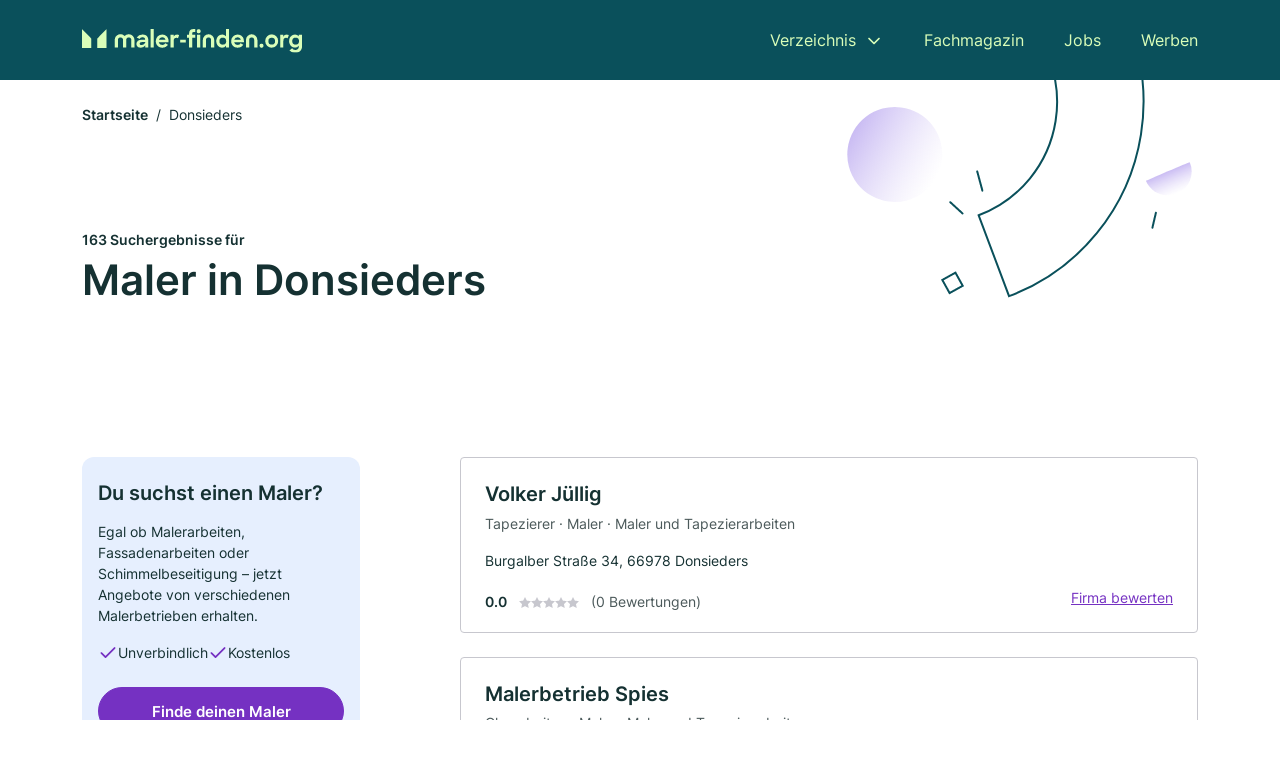

--- FILE ---
content_type: text/html; charset=utf-8
request_url: https://www.maler-finden.org/donsieders
body_size: 10436
content:
<!DOCTYPE html><html lang="de"><head><meta charset="utf-8"><meta http-equiv="X-UA-Compatible" content="IE=edge,chrome=1"><meta name="viewport" content="width=device-width, initial-scale=1, shrink-to-fit=no"><title>✅ Maler und Tapezierer in Donsieders ► 163 Top Maler</title><meta name="description" content="Top Maler und Tapezierer in Donsieders  finden - mit echten Bewertungen ★ und Kontaktdaten ☎. Jetzt Suche starten!"><meta name="robots" content="noindex, follow"><link rel="preconnect" href="https://cdn.consentmanager.net"><link rel="preconnect" href="https://cdn.firmenweb.de"><link rel="preconnect" href="https://img.firmenweb.de"><link rel="preconnect" href="https://traffic.firmenweb.de"><link rel="preconnect" href="https://traffic.pages24.io"><meta property="og:type" content="website"><meta property="og:locale" content="de_DE"><meta property="og:title" content="✅ Maler und Tapezierer in Donsieders ► 163 Top Maler"><meta property="og:description" content="Top Maler und Tapezierer in Donsieders  finden - mit echten Bewertungen ★ und Kontaktdaten ☎. Jetzt Suche starten!"><meta property="og:site_name" content="✅ Maler und Tapezierer in Donsieders ► 163 Top Maler"><meta property="og:url" content=""><meta property="og:image" content=""><meta name="twitter:card" content="summary"><meta name="twitter:site" content="@"><meta name="twitter:title" content="✅ Maler und Tapezierer in Donsieders ► 163 Top Maler"><meta name="twitter:description" content="Top Maler und Tapezierer in Donsieders  finden - mit echten Bewertungen ★ und Kontaktdaten ☎. Jetzt Suche starten!"><meta name="twitter:image" content=""><link rel="shortcut icon" href="https://cdn.firmenweb.de/assets/maler-finden.org/favicon.ico" type="image/x-icon"><link rel="stylesheet" type="text/css" href="/css/style-BD3CI2F3.css"></head><body><header class="page-header" role="banner"><div class="container"><nav aria-label="Hauptnavigation"><a class="logo" href="/" aria-label="Zur Startseite von Maler-finden.org" data-dark="https://cdn.firmenweb.de/assets/maler-finden.org/logo.svg" data-light="https://cdn.firmenweb.de/assets/maler-finden.org/logo/secondary.svg"><img src="https://cdn.firmenweb.de/assets/maler-finden.org/logo.svg" alt="Maler-finden.org Logo"></a><ul class="navigate" role="menubar"><li class="dropdown" id="directory-dropdown"><button role="menuitem" aria-haspopup="true" aria-expanded="false" aria-controls="directory-menu">Verzeichnis</button><ul id="directory-menu" role="menu"><li role="none"><a href="/staedte" role="menuitem">Alle Städte</a></li><li role="none"><a href="/deutschland" role="menuitem">Alle Firmen</a></li></ul></li><li role="none"><a href="/magazin" role="menuitem">Fachmagazin</a></li><li role="none"><a href="/jobs" role="menuitem">Jobs</a></li><li role="none"><a href="/werben" role="menuitem">Werben</a></li></ul><div class="search-icon" role="button" tabindex="0" aria-label="Suche öffnen"><svg xmlns="http://www.w3.org/2000/svg" width="18" height="18" viewBox="0 0 24 24" fill="none" stroke="currentColor" stroke-width="2" stroke-linecap="round" stroke-linejoin="round" class="feather feather-search"><circle cx="11" cy="11" r="8"></circle><line x1="21" y1="21" x2="16.65" y2="16.65"></line></svg></div><div class="menu-icon" role="button" tabindex="0" aria-expanded="false" aria-label="Menü öffnen"><span></span></div></nav><div class="mobile-nav"></div><div class="search-nav"><button class="btn-close s-close" tabindex="0" type="button" aria-label="Schließen"><svg xmlns="http://www.w3.org/2000/svg" width="35" height="35" viewBox="0 0 24 24" fill="none" stroke="#0a505b" stroke-width="2" stroke-linecap="round" stroke-linejoin="round" class="feather feather-x"><line x1="18" y1="6" x2="6" y2="18"></line><line x1="6" y1="6" x2="18" y2="18"></line></svg></button><form class="form-search"><div class="select-icon"><svg xmlns="http://www.w3.org/2000/svg" width="16" height="16" viewBox="0 0 24 24" fill="none" stroke="currentColor" stroke-width="2" stroke-linecap="round" stroke-linejoin="round" class="feather feather-search" aria-hidden="true" focusable="false"><circle cx="11" cy="11" r="8"></circle><line x1="21" y1="21" x2="16.65" y2="16.65"></line></svg><label class="visually-hidden" for="keyword-select-layout">Keyword auswählen</label><select class="autocomplete-keywords" id="keyword-select-layout"><option value="maler">Maler</option><option value="maler-und-tapezierarbeiten">Maler und Tapezierarbeiten</option><option value="tapezierer">Tapezierer</option><option value="glasarbeiten">Glasarbeiten</option><option value="fassadenarbeiten">Fassadenarbeiten</option><option value="bodenleger">Bodenleger</option><option value="schimmelsanierung">Schimmelsanierung</option><option value="daemmung">Dämmung</option><option value="verputzarbeiten">Verputzarbeiten</option><option value="trockenbau">Trockenbau</option><option value="renovierung">Renovierung</option><option value="altbausanierung">Altbausanierung</option><option value="fliesenleger">Fliesenleger</option><option value="innenausbau">Innenausbau</option><option value="bauunternehmen">Bauunternehmen</option><option value="sanierungen">Sanierungen</option><option value="lackierer">Lackierer</option><option value="reinigungsfirma">Reinigungsfirma</option><option value="entruempelung">Entrümpelung</option><option value="hausmeisterservice">Hausmeisterservice</option></select></div><div class="input-icon"><svg xmlns="http://www.w3.org/2000/svg" width="16" height="16" viewBox="0 0 24 24" fill="none" stroke="currentColor" stroke-width="2" stroke-linecap="round" stroke-linejoin="round" class="feather feather-map-pin" aria-hidden="true" focusable="false"><path d="M21 10c0 7-9 13-9 13s-9-6-9-13a9 9 0 0 1 18 0z"></path><circle cx="12" cy="10" r="3"></circle></svg><label class="visually-hidden" for="location-input-layout">Suche nach Ort</label><input class="autocomplete-locations" id="location-input-layout" type="search" autocorrect="off" autocomplete="off" autocapitalize="off"></div><button type="submit">Suchen</button></form></div></div></header><div class="spacer"></div><main><div class="page-search"><script type="application/ld+json">{"@context":"https://schema.org","@type":"CollectionPage","mainEntity":{"@type":"ItemList","name":"✅ Maler und Tapezierer in Donsieders ► 163 Top Maler","itemListElement":[{"@type":"ListItem","position":1,"url":"https://www.maler-finden.org/donsieders/volker-juellig-3816242.html","item":{"@context":"https://schema.org","@type":"HousePainter","name":"Volker Jüllig","url":"https://www.maler-finden.org/donsieders/volker-juellig-3816242.html","address":{"@type":"PostalAddress","streetAddress":"Burgalber Straße 34","addressLocality":"Donsieders","postalCode":"66978","addressCountry":"Deutschland"},"geo":{"@type":"GeoCoordinates","latitude":49.2665792,"longitude":7.6396774},"potentialAction":{"@type":"ReviewAction","target":{"@type":"EntryPoint","urlTemplate":"https://www.maler-finden.org/donsieders/volker-juellig-3816242.html#bewertung"}},"sameAs":[],"telephone":"0172/9300376","faxNumber":"06333/3671","openingHoursSpecification":[],"hasOfferCatalog":{"@type":"OfferCatalog","name":"Volker Jüllig","itemListElement":[{"@type":"Offer","itemOffered":{"@type":"Service","name":"Tapezierer","identifier":"tapezierer"}},{"@type":"Offer","itemOffered":{"@type":"Service","name":"Maler","identifier":"maler"}},{"@type":"Offer","itemOffered":{"@type":"Service","name":"Maler und Tapezierarbeiten","identifier":"maler-und-tapezierarbeiten"}}]}}},{"@type":"ListItem","position":2,"url":"https://www.maler-finden.org/waldfischbach-burgalben/hans-guenter-spies-652462.html","item":{"@context":"https://schema.org","@type":"HousePainter","name":"Malerbetrieb Spies","url":"https://www.maler-finden.org/waldfischbach-burgalben/hans-guenter-spies-652462.html","address":{"@type":"PostalAddress","streetAddress":"Auf dem Riedel 27","addressLocality":"Waldfischbach-Burgalben","postalCode":"67714","addressCountry":"Deutschland"},"geo":{"@type":"GeoCoordinates","latitude":49.27876,"longitude":7.638877},"potentialAction":{"@type":"ReviewAction","target":{"@type":"EntryPoint","urlTemplate":"https://www.maler-finden.org/waldfischbach-burgalben/hans-guenter-spies-652462.html#bewertung"}},"sameAs":[],"telephone":"+4963335095","faxNumber":"+496333775523","openingHoursSpecification":[],"hasOfferCatalog":{"@type":"OfferCatalog","name":"Malerbetrieb Spies","itemListElement":[{"@type":"Offer","itemOffered":{"@type":"Service","name":"Glasarbeiten","identifier":"glasarbeiten"}},{"@type":"Offer","itemOffered":{"@type":"Service","name":"Maler","identifier":"maler"}},{"@type":"Offer","itemOffered":{"@type":"Service","name":"Maler und Tapezierarbeiten","identifier":"maler-und-tapezierarbeiten"}}]}}},{"@type":"ListItem","position":3,"url":"https://www.maler-finden.org/waldfischbach-burgalben/alexander-felden-4028838.html","item":{"@context":"https://schema.org","@type":"HousePainter","name":"Felden Alexander","url":"https://www.maler-finden.org/waldfischbach-burgalben/alexander-felden-4028838.html","address":{"@type":"PostalAddress","streetAddress":"Kohlhaufen 4","addressLocality":"Waldfischbach-Burgalben","postalCode":"67714","addressCountry":"Deutschland"},"geo":{"@type":"GeoCoordinates","latitude":49.2833248,"longitude":7.6434846},"potentialAction":{"@type":"ReviewAction","target":{"@type":"EntryPoint","urlTemplate":"https://www.maler-finden.org/waldfischbach-burgalben/alexander-felden-4028838.html#bewertung"}},"sameAs":[],"telephone":"+4963333418","faxNumber":"+496333274412","openingHoursSpecification":[],"hasOfferCatalog":{"@type":"OfferCatalog","name":"Felden Alexander","itemListElement":[{"@type":"Offer","itemOffered":{"@type":"Service","name":"Tapezierer","identifier":"tapezierer"}},{"@type":"Offer","itemOffered":{"@type":"Service","name":"Maler","identifier":"maler"}},{"@type":"Offer","itemOffered":{"@type":"Service","name":"Maler und Tapezierarbeiten","identifier":"maler-und-tapezierarbeiten"}}]}}},{"@type":"ListItem","position":4,"url":"https://www.maler-finden.org/waldfischbach-burgalben/mas-hausmeisterservice-a-sabbagh-aYCfTw.html","item":{"@context":"https://schema.org","@type":"HousePainter","name":"MAS Hausmeisterservice A. Sabbagh","url":"https://www.maler-finden.org/waldfischbach-burgalben/mas-hausmeisterservice-a-sabbagh-aYCfTw.html","address":{"@type":"PostalAddress","streetAddress":"Hauptstr. 82","addressLocality":"Waldfischbach-Burgalben","postalCode":"67714","addressCountry":"Deutschland"},"geo":{"@type":"GeoCoordinates","latitude":49.287036,"longitude":7.650384},"potentialAction":{"@type":"ReviewAction","target":{"@type":"EntryPoint","urlTemplate":"https://www.maler-finden.org/waldfischbach-burgalben/mas-hausmeisterservice-a-sabbagh-aYCfTw.html#bewertung"}},"sameAs":[],"openingHoursSpecification":[]}},{"@type":"ListItem","position":5,"url":"https://www.maler-finden.org/rodalben/hermann-watzig-5617581.html","item":{"@context":"https://schema.org","@type":"HousePainter","name":"Hermann Watzig","url":"https://www.maler-finden.org/rodalben/hermann-watzig-5617581.html","address":{"@type":"PostalAddress","streetAddress":"Zweibrücker Straße 4","addressLocality":"Rodalben","postalCode":"66976","addressCountry":"Deutschland"},"geo":{"@type":"GeoCoordinates","latitude":49.2489484,"longitude":7.6178409},"potentialAction":{"@type":"ReviewAction","target":{"@type":"EntryPoint","urlTemplate":"https://www.maler-finden.org/rodalben/hermann-watzig-5617581.html#bewertung"}},"sameAs":[],"telephone":"06331/17236","openingHoursSpecification":[],"hasOfferCatalog":{"@type":"OfferCatalog","name":"Hermann Watzig","itemListElement":[{"@type":"Offer","itemOffered":{"@type":"Service","name":"Tapezierer","identifier":"tapezierer"}},{"@type":"Offer","itemOffered":{"@type":"Service","name":"Maler","identifier":"maler"}},{"@type":"Offer","itemOffered":{"@type":"Service","name":"Maler und Tapezierarbeiten","identifier":"maler-und-tapezierarbeiten"}}]}}},{"@type":"ListItem","position":6,"url":"https://www.maler-finden.org/rodalben/matthias-tretter-und-markus-tretter-gdbr-aYClVS.html","item":{"@context":"https://schema.org","@type":"HousePainter","name":"Matthias Tretter und Markus Tretter GdbR","url":"https://www.maler-finden.org/rodalben/matthias-tretter-und-markus-tretter-gdbr-aYClVS.html","address":{"@type":"PostalAddress","streetAddress":"Hauptstraße 48","addressLocality":"Rodalben","postalCode":"66976","addressCountry":"Deutschland"},"geo":{"@type":"GeoCoordinates","latitude":49.2444658,"longitude":7.625819},"potentialAction":{"@type":"ReviewAction","target":{"@type":"EntryPoint","urlTemplate":"https://www.maler-finden.org/rodalben/matthias-tretter-und-markus-tretter-gdbr-aYClVS.html#bewertung"}},"sameAs":[],"telephone":"06331-10148","faxNumber":"06331-10140","openingHoursSpecification":[],"hasOfferCatalog":{"@type":"OfferCatalog","name":"Matthias Tretter und Markus Tretter GdbR","itemListElement":[{"@type":"Offer","itemOffered":{"@type":"Service","name":"Maler","identifier":"maler"}},{"@type":"Offer","itemOffered":{"@type":"Service","name":"Maler und Tapezierarbeiten","identifier":"maler-und-tapezierarbeiten"}}]}}},{"@type":"ListItem","position":7,"url":"https://www.maler-finden.org/rodalben/wolfgang-ziehl-2019118.html","item":{"@context":"https://schema.org","@type":"HousePainter","name":"Wolfgang Ziehl","url":"https://www.maler-finden.org/rodalben/wolfgang-ziehl-2019118.html","address":{"@type":"PostalAddress","streetAddress":"Haustelstr. 56","addressLocality":"Rodalben","postalCode":"66976","addressCountry":"Deutschland"},"geo":{"@type":"GeoCoordinates","latitude":49.2414616,"longitude":7.6418052},"potentialAction":{"@type":"ReviewAction","target":{"@type":"EntryPoint","urlTemplate":"https://www.maler-finden.org/rodalben/wolfgang-ziehl-2019118.html#bewertung"}},"sameAs":[],"telephone":"+49633116818","faxNumber":"+496331258036","openingHoursSpecification":[],"hasOfferCatalog":{"@type":"OfferCatalog","name":"Wolfgang Ziehl","itemListElement":[{"@type":"Offer","itemOffered":{"@type":"Service","name":"Tapezierer","identifier":"tapezierer"}}]}}},{"@type":"ListItem","position":8,"url":"https://www.maler-finden.org/clausen/otto-wilhelm-5365895.html","item":{"@context":"https://schema.org","@type":"HousePainter","name":"Otto Wilhelm","url":"https://www.maler-finden.org/clausen/otto-wilhelm-5365895.html","address":{"@type":"PostalAddress","streetAddress":"Hauptstr. 88","addressLocality":"Clausen","postalCode":"66978","addressCountry":"Deutschland"},"geo":{"@type":"GeoCoordinates","latitude":49.2593839,"longitude":7.6780264},"potentialAction":{"@type":"ReviewAction","target":{"@type":"EntryPoint","urlTemplate":"https://www.maler-finden.org/clausen/otto-wilhelm-5365895.html#bewertung"}},"sameAs":[],"telephone":"+4963337171","faxNumber":"+49633377171","openingHoursSpecification":[],"hasOfferCatalog":{"@type":"OfferCatalog","name":"Otto Wilhelm","itemListElement":[{"@type":"Offer","itemOffered":{"@type":"Service","name":"Tapezierer","identifier":"tapezierer"}}]}}},{"@type":"ListItem","position":9,"url":"https://www.maler-finden.org/clausen/karl-germann-5447160.html","item":{"@context":"https://schema.org","@type":"HousePainter","name":"Karl Germann","url":"https://www.maler-finden.org/clausen/karl-germann-5447160.html","address":{"@type":"PostalAddress","streetAddress":"Hauptstraße 70","addressLocality":"Clausen, Kreis Pirmasens","postalCode":"66978","addressCountry":"Deutschland"},"geo":{"@type":"GeoCoordinates","latitude":49.2593839,"longitude":7.6780264},"potentialAction":{"@type":"ReviewAction","target":{"@type":"EntryPoint","urlTemplate":"https://www.maler-finden.org/clausen/karl-germann-5447160.html#bewertung"}},"sameAs":[],"telephone":"06333/2457","openingHoursSpecification":[],"hasOfferCatalog":{"@type":"OfferCatalog","name":"Karl Germann","itemListElement":[{"@type":"Offer","itemOffered":{"@type":"Service","name":"Tapezierer","identifier":"tapezierer"}}]}}},{"@type":"ListItem","position":10,"url":"https://www.maler-finden.org/rodalben/gerhard-steinbach-6441873.html","item":{"@context":"https://schema.org","@type":"HousePainter","name":"Gerhard Steinbach","url":"https://www.maler-finden.org/rodalben/gerhard-steinbach-6441873.html","address":{"@type":"PostalAddress","streetAddress":"Lindersbachstr. 19","addressLocality":"Rodalben","postalCode":"66976","addressCountry":"Deutschland"},"geo":{"@type":"GeoCoordinates","latitude":49.2400134,"longitude":7.6405262},"potentialAction":{"@type":"ReviewAction","target":{"@type":"EntryPoint","urlTemplate":"https://www.maler-finden.org/rodalben/gerhard-steinbach-6441873.html#bewertung"}},"sameAs":[],"telephone":"+496331258053","faxNumber":"+496331258055","openingHoursSpecification":[],"hasOfferCatalog":{"@type":"OfferCatalog","name":"Gerhard Steinbach","itemListElement":[{"@type":"Offer","itemOffered":{"@type":"Service","name":"Tapezierer","identifier":"tapezierer"}}]}}},{"@type":"ListItem","position":11,"url":"https://www.maler-finden.org/rodalben/licht-farbe-kedzierski-und-lang-gmbh-643434.html","item":{"@context":"https://schema.org","@type":"HousePainter","name":"Licht & Farbe Malerbetrieb Kedzierski und Lang OHG","url":"https://www.maler-finden.org/rodalben/licht-farbe-kedzierski-und-lang-gmbh-643434.html","address":{"@type":"PostalAddress","streetAddress":"Friedrich-Ebert-Str. 24","addressLocality":"Rodalben","postalCode":"66976","addressCountry":"Deutschland"},"geo":{"@type":"GeoCoordinates","latitude":49.238912,"longitude":7.6392475},"potentialAction":{"@type":"ReviewAction","target":{"@type":"EntryPoint","urlTemplate":"https://www.maler-finden.org/rodalben/licht-farbe-kedzierski-und-lang-gmbh-643434.html#bewertung"}},"sameAs":[],"telephone":"+49633116156","faxNumber":"+496331258111","openingHoursSpecification":[],"hasOfferCatalog":{"@type":"OfferCatalog","name":"Licht & Farbe Malerbetrieb Kedzierski und Lang OHG","itemListElement":[{"@type":"Offer","itemOffered":{"@type":"Service","name":"Glasarbeiten","identifier":"glasarbeiten"}},{"@type":"Offer","itemOffered":{"@type":"Service","name":"Tapezierer","identifier":"tapezierer"}},{"@type":"Offer","itemOffered":{"@type":"Service","name":"Maler","identifier":"maler"}},{"@type":"Offer","itemOffered":{"@type":"Service","name":"Maler und Tapezierarbeiten","identifier":"maler-und-tapezierarbeiten"}}]}}},{"@type":"ListItem","position":12,"url":"https://www.maler-finden.org/waldfischbach-burgalben/m-s-michael-thomas-gmbh-co-kg-1592104.html","item":{"@context":"https://schema.org","@type":"HousePainter","name":"M & S Michael Thomas GmbH & Co. KG","url":"https://www.maler-finden.org/waldfischbach-burgalben/m-s-michael-thomas-gmbh-co-kg-1592104.html","address":{"@type":"PostalAddress","streetAddress":"Bitscher Str. 15","addressLocality":"Höheinöd","postalCode":"66989","addressCountry":"Deutschland"},"geo":{"@type":"GeoCoordinates","latitude":49.2898491,"longitude":7.6600391},"potentialAction":{"@type":"ReviewAction","target":{"@type":"EntryPoint","urlTemplate":"https://www.maler-finden.org/waldfischbach-burgalben/m-s-michael-thomas-gmbh-co-kg-1592104.html#bewertung"}},"sameAs":[],"telephone":"+496333955986","faxNumber":"+496333955987","openingHoursSpecification":[],"hasOfferCatalog":{"@type":"OfferCatalog","name":"M & S Michael Thomas GmbH & Co. KG","itemListElement":[{"@type":"Offer","itemOffered":{"@type":"Service","name":"Maler","identifier":"maler"}},{"@type":"Offer","itemOffered":{"@type":"Service","name":"Maler und Tapezierarbeiten","identifier":"maler-und-tapezierarbeiten"}}]}}},{"@type":"ListItem","position":13,"url":"https://www.maler-finden.org/rodalben/erhard-ziehl-5444323.html","item":{"@context":"https://schema.org","@type":"HousePainter","name":"Erhard Ziehl","url":"https://www.maler-finden.org/rodalben/erhard-ziehl-5444323.html","address":{"@type":"PostalAddress","streetAddress":"Kettelerstraße 11","addressLocality":"Rodalben","postalCode":"66976","addressCountry":"Deutschland"},"geo":{"@type":"GeoCoordinates","latitude":49.2360554,"longitude":7.6603394},"potentialAction":{"@type":"ReviewAction","target":{"@type":"EntryPoint","urlTemplate":"https://www.maler-finden.org/rodalben/erhard-ziehl-5444323.html#bewertung"}},"sameAs":[],"telephone":"06331/16228","faxNumber":"06331/16227","openingHoursSpecification":[],"hasOfferCatalog":{"@type":"OfferCatalog","name":"Erhard Ziehl","itemListElement":[{"@type":"Offer","itemOffered":{"@type":"Service","name":"Tapezierer","identifier":"tapezierer"}}]}}},{"@type":"ListItem","position":14,"url":"https://www.maler-finden.org/thaleischweiler-froeschen/klaus-bauer-3910257.html","item":{"@context":"https://schema.org","@type":"HousePainter","name":"Klaus Bauer","url":"https://www.maler-finden.org/thaleischweiler-froeschen/klaus-bauer-3910257.html","address":{"@type":"PostalAddress","streetAddress":"Schwarzbachstraße 3","addressLocality":"Thaleischweiler-Fröschen","postalCode":"66987","addressCountry":"Deutschland"},"geo":{"@type":"GeoCoordinates","latitude":49.2639138,"longitude":7.5697782},"potentialAction":{"@type":"ReviewAction","target":{"@type":"EntryPoint","urlTemplate":"https://www.maler-finden.org/thaleischweiler-froeschen/klaus-bauer-3910257.html#bewertung"}},"sameAs":[],"telephone":"06334/5189","openingHoursSpecification":[],"hasOfferCatalog":{"@type":"OfferCatalog","name":"Klaus Bauer","itemListElement":[{"@type":"Offer","itemOffered":{"@type":"Service","name":"Tapezierer","identifier":"tapezierer"}}]}}},{"@type":"ListItem","position":15,"url":"https://www.maler-finden.org/pirmasens/joachim-bueffel-aVvGoW.html","item":{"@context":"https://schema.org","@type":"HousePainter","name":"Joachim Büffel","url":"https://www.maler-finden.org/pirmasens/joachim-bueffel-aVvGoW.html","address":{"@type":"PostalAddress","streetAddress":"Tiroler Str. 7","addressLocality":"Pirmasens","postalCode":"66954","addressCountry":"Deutschland"},"geo":{"@type":"GeoCoordinates","latitude":49.22786809999999,"longitude":7.587532599999999},"potentialAction":{"@type":"ReviewAction","target":{"@type":"EntryPoint","urlTemplate":"https://www.maler-finden.org/pirmasens/joachim-bueffel-aVvGoW.html#bewertung"}},"sameAs":[],"telephone":"+4963316080629","openingHoursSpecification":[]}},{"@type":"ListItem","position":16,"url":"https://www.maler-finden.org/pirmasens/jerome-briggs-malerbetrieb-aYDKEN.html","item":{"@context":"https://schema.org","@type":"HousePainter","name":"Jerome Briggs Malerbetrieb","url":"https://www.maler-finden.org/pirmasens/jerome-briggs-malerbetrieb-aYDKEN.html","address":{"@type":"PostalAddress","streetAddress":"Unterer Sommerwaldweg 71","addressLocality":"Pirmasens","postalCode":"66953","addressCountry":"Deutschland"},"geo":{"@type":"GeoCoordinates","latitude":49.21295000000001,"longitude":7.6172},"potentialAction":{"@type":"ReviewAction","target":{"@type":"EntryPoint","urlTemplate":"https://www.maler-finden.org/pirmasens/jerome-briggs-malerbetrieb-aYDKEN.html#bewertung"}},"sameAs":[],"telephone":"+491736732360","openingHoursSpecification":[],"hasOfferCatalog":{"@type":"OfferCatalog","name":"Jerome Briggs Malerbetrieb","itemListElement":[{"@type":"Offer","itemOffered":{"@type":"Service","name":"Maler","identifier":"maler"}},{"@type":"Offer","itemOffered":{"@type":"Service","name":"Maler und Tapezierarbeiten","identifier":"maler-und-tapezierarbeiten"}}]}}},{"@type":"ListItem","position":17,"url":"https://www.maler-finden.org/hoeheinoed/maler-holzderber-aVvGoV.html","item":{"@context":"https://schema.org","@type":"HousePainter","name":"Maler Holzderber","url":"https://www.maler-finden.org/hoeheinoed/maler-holzderber-aVvGoV.html","address":{"@type":"PostalAddress","streetAddress":"Hainbüchelstraße 8","addressLocality":"Petersberg","postalCode":"66989","addressCountry":"Deutschland"},"geo":{"@type":"GeoCoordinates","latitude":49.2387095,"longitude":7.564747199999999},"potentialAction":{"@type":"ReviewAction","target":{"@type":"EntryPoint","urlTemplate":"https://www.maler-finden.org/hoeheinoed/maler-holzderber-aVvGoV.html#bewertung"}},"sameAs":[],"telephone":"+4963341270","openingHoursSpecification":[]}},{"@type":"ListItem","position":18,"url":"https://www.maler-finden.org/hoehfroeschen/peter-pfeifer-5996418.html","item":{"@context":"https://schema.org","@type":"HousePainter","name":"Peter Pfeifer","url":"https://www.maler-finden.org/hoehfroeschen/peter-pfeifer-5996418.html","address":{"@type":"PostalAddress","streetAddress":"Uhlandstraße 9","addressLocality":"Höhfröschen","postalCode":"66989","addressCountry":"Deutschland"},"geo":{"@type":"GeoCoordinates","latitude":49.2436808,"longitude":7.5581626},"potentialAction":{"@type":"ReviewAction","target":{"@type":"EntryPoint","urlTemplate":"https://www.maler-finden.org/hoehfroeschen/peter-pfeifer-5996418.html#bewertung"}},"sameAs":[],"telephone":"06334/5309","faxNumber":"06334/5309","openingHoursSpecification":[],"hasOfferCatalog":{"@type":"OfferCatalog","name":"Peter Pfeifer","itemListElement":[{"@type":"Offer","itemOffered":{"@type":"Service","name":"Tapezierer","identifier":"tapezierer"}},{"@type":"Offer","itemOffered":{"@type":"Service","name":"Maler","identifier":"maler"}},{"@type":"Offer","itemOffered":{"@type":"Service","name":"Maler und Tapezierarbeiten","identifier":"maler-und-tapezierarbeiten"}}]}}},{"@type":"ListItem","position":19,"url":"https://www.maler-finden.org/pirmasens/wilhelm-helmut-malerbetrieb-1307338.html","item":{"@context":"https://schema.org","@type":"HousePainter","name":"Helmut Wilhelm Malerbetrieb GmbH","url":"https://www.maler-finden.org/pirmasens/wilhelm-helmut-malerbetrieb-1307338.html","address":{"@type":"PostalAddress","streetAddress":"Blücherstr. 27","addressLocality":"Pirmasens","postalCode":"66953","addressCountry":"Deutschland"},"geo":{"@type":"GeoCoordinates","latitude":49.2079162,"longitude":7.604961},"potentialAction":{"@type":"ReviewAction","target":{"@type":"EntryPoint","urlTemplate":"https://www.maler-finden.org/pirmasens/wilhelm-helmut-malerbetrieb-1307338.html#bewertung"}},"sameAs":[],"telephone":"06331/13127","faxNumber":"06331/62378","openingHoursSpecification":[],"hasOfferCatalog":{"@type":"OfferCatalog","name":"Helmut Wilhelm Malerbetrieb GmbH","itemListElement":[{"@type":"Offer","itemOffered":{"@type":"Service","name":"Tapezierer","identifier":"tapezierer"}}]}}},{"@type":"ListItem","position":20,"url":"https://www.maler-finden.org/heltersberg/utzinger-ohg-aXmVvF.html","item":{"@context":"https://schema.org","@type":"HousePainter","name":"Utzinger OHG","url":"https://www.maler-finden.org/heltersberg/utzinger-ohg-aXmVvF.html","address":{"@type":"PostalAddress","streetAddress":"Waldfischbacher Str. 18 a","addressLocality":"Heltersberg","postalCode":"67716","addressCountry":"Deutschland"},"geo":{"@type":"GeoCoordinates","latitude":49.3133293,"longitude":7.7058379},"potentialAction":{"@type":"ReviewAction","target":{"@type":"EntryPoint","urlTemplate":"https://www.maler-finden.org/heltersberg/utzinger-ohg-aXmVvF.html#bewertung"}},"sameAs":[],"telephone":"+49633364480","faxNumber":"+49633365870","openingHoursSpecification":[]}}]}}</script><header><div class="container"><div class="decorative-svg" aria-hidden="true"><svg xmlns="http://www.w3.org/2000/svg" width="348" height="220"><defs><linearGradient id="b" x1=".5" x2=".5" y2="1" gradientUnits="objectBoundingBox"><stop offset="0" stop-color="#cabcf3"/><stop offset="1" stop-color="#fff" stop-opacity=".604"/></linearGradient><clipPath id="a"><path data-name="Rectangle 3310" transform="translate(798 80)" fill="none" stroke="#707070" d="M0 0h348v220H0z"/></clipPath></defs><g data-name="Mask Group 14359" transform="translate(-798 -80)" clip-path="url(#a)"><g data-name="Group 22423" transform="rotate(165.02 874.682 272.94)"><path data-name="Path 15020" d="M47.622 16.8a23.657 23.657 0 0 1-23.811 23.807C9.759 40.411 0 29.872 0 16.8c1.19-.106 47.473-.431 47.622 0Z" transform="rotate(172 307.555 182.771)" fill="url(#b)"/><path data-name="Line 817" fill="none" stroke="#0a505b" stroke-linecap="round" stroke-linejoin="round" stroke-width="2" d="m795.764 356.904-.053-19.918"/><path data-name="Line 818" fill="none" stroke="#0a505b" stroke-linecap="round" stroke-linejoin="round" stroke-width="2" d="m829.784 334.186-8.987-14.086"/><path data-name="Line 822" fill="none" stroke="#0a505b" stroke-linecap="round" stroke-linejoin="round" stroke-width="2" d="m633.804 270.827 7.276-13.579"/><path data-name="Path 15022" d="M628.065 350.2a207.307 207.307 0 0 0 22.517 207.394l69.559-51.25a121 121 0 0 1 85.573-192.2l-8.458-85.986A207.307 207.307 0 0 0 628.066 350.2" fill="none" stroke="#0a505b" stroke-width="2"/><g data-name="Rectangle 2717" fill="none" stroke="#0a505b" stroke-width="2"><path stroke="none" d="m858.727 261.827-16.495 4.113-4.113-16.495 16.495-4.113z"/><path d="m857.515 261.099-14.555 3.628-3.628-14.554 14.554-3.629z"/></g><circle data-name="Ellipse 374" cx="47.498" cy="47.498" r="47.498" transform="rotate(135 387.366 391.581)" fill="url(#b)"/></g></g></svg>
</div><nav aria-label="Brotkrumen"><ol class="breadcrumb"><li class="breadcrumb-item"><a href="https://www.maler-finden.org">Startseite</a></li><li class="breadcrumb-item active" aria-current="page">Donsieders</li></ol></nav><script type="application/ld+json">{
    "@context": "https://schema.org",
    "@type": "BreadcrumbList",
    "itemListElement": [{"@type":"ListItem","position":1,"name":"Startseite","item":"https://www.maler-finden.org"},{"@type":"ListItem","position":2,"name":"Donsieders","item":"https://www.maler-finden.org/donsieders"}]
}</script><h1><small>163 Suchergebnisse für </small><br>Maler in Donsieders</h1><div class="callout-sm-mobile"><div class="block-callout-sm"><h2 class="title">Du suchst einen Maler?</h2><p class="txt">Egal ob Malerarbeiten, Fassadenarbeiten oder Schimmelbeseitigung – jetzt Angebote von verschiedenen Malerbetrieben erhalten.</p><ul class="facts"><li><svg xmlns="http://www.w3.org/2000/svg" width="24" height="24" viewBox="0 0 24 24" fill="none" stroke="currentColor" stroke-width="2" stroke-linecap="round" stroke-linejoin="round" class="feather feather-check" aria-hidden="true" focusable="false"><polyline points="20 6 9 17 4 12"></polyline></svg><span>Unverbindlich</span></li><li><svg xmlns="http://www.w3.org/2000/svg" width="24" height="24" viewBox="0 0 24 24" fill="none" stroke="currentColor" stroke-width="2" stroke-linecap="round" stroke-linejoin="round" class="feather feather-check" aria-hidden="true" focusable="false"><polyline points="20 6 9 17 4 12"></polyline></svg><span>Kostenlos</span></li></ul><button class="btn btn-primary" type="button" data-klickstrecke="https://klickstrecke.digitaleseiten.de/maler?partner=firmenweb&amp;source=https%3A%2F%2Fwww.maler-finden.org%2Fdonsieders" aria-label="Jetzt anfragen">Finde deinen Maler</button></div></div></div></header><div class="filter-spec-mobile"></div><div class="container"><div class="search-results"><aside class="filters" role="complementary" aria-label="Filteroptionen"><div class="block-callout-sm"><h2 class="title">Du suchst einen Maler?</h2><p class="txt">Egal ob Malerarbeiten, Fassadenarbeiten oder Schimmelbeseitigung – jetzt Angebote von verschiedenen Malerbetrieben erhalten.</p><ul class="facts"><li><svg xmlns="http://www.w3.org/2000/svg" width="24" height="24" viewBox="0 0 24 24" fill="none" stroke="currentColor" stroke-width="2" stroke-linecap="round" stroke-linejoin="round" class="feather feather-check" aria-hidden="true" focusable="false"><polyline points="20 6 9 17 4 12"></polyline></svg><span>Unverbindlich</span></li><li><svg xmlns="http://www.w3.org/2000/svg" width="24" height="24" viewBox="0 0 24 24" fill="none" stroke="currentColor" stroke-width="2" stroke-linecap="round" stroke-linejoin="round" class="feather feather-check" aria-hidden="true" focusable="false"><polyline points="20 6 9 17 4 12"></polyline></svg><span>Kostenlos</span></li></ul><button class="btn btn-primary" type="button" data-klickstrecke="https://klickstrecke.digitaleseiten.de/maler?partner=firmenweb&amp;source=https%3A%2F%2Fwww.maler-finden.org%2Fdonsieders" aria-label="Jetzt anfragen">Finde deinen Maler</button></div><div class="filter"><h2 class="h4 title">Suchen</h2><form class="form-search"><div class="input-icon"><svg xmlns="http://www.w3.org/2000/svg" width="16" height="16" viewBox="0 0 24 24" fill="none" stroke="currentColor" stroke-width="2" stroke-linecap="round" stroke-linejoin="round" class="feather feather-map-pin" aria-hidden="true" focusable="false"><path d="M21 10c0 7-9 13-9 13s-9-6-9-13a9 9 0 0 1 18 0z"></path><circle cx="12" cy="10" r="3"></circle></svg><label class="visually-hidden" for="location-input">Suche nach Ort</label><input class="autocomplete-locations" id="location-input" type="search" name="city" autocorrect="off" autocomplete="off" autocapitalize="off"></div><button class="btn btn-primary" type="submit">Suchen</button></form></div><div class="filter"><button class="expand" type="button" aria-controls="keywords-filters-panel" aria-expanded="true">Spezialisierung</button><div class="filter-spec" id="keywords-filters-panel"><ul><li><a href="/maler-und-tapezierarbeiten-in-donsieders">Maler und Tapezierarbeiten (81)</a></li><li><a href="/maler-in-donsieders">Maler (81)</a></li><li><a href="/tapezierer-in-donsieders">Tapezierer (66)</a></li><li><a href="/glasarbeiten-in-donsieders">Glasarbeiten (19)</a></li><li><a href="/verputzarbeiten-in-donsieders">Verputzarbeiten (4)</a></li><li><a href="/fassadenarbeiten-in-donsieders">Fassadenarbeiten (1)</a></li></ul></div></div><div class="filter"><button class="expand" type="button" aria-controls="location-filters-panel" aria-expanded="true">In der Nähe</button><div class="filter-city" id="location-filters-panel"><ul><li><a href="/kaiserslautern">Kaiserslautern (33)</a></li><li><a href="/homburg">Homburg (19)</a></li><li><a href="/zweibruecken">Zweibrücken (13)</a></li><li><a href="/pirmasens">Pirmasens (12)</a></li><li><a href="/landstuhl">Landstuhl (7)</a></li><li><a href="/rodalben">Rodalben (6)</a></li><li><a href="/kollweiler">Kollweiler (5)</a></li><li><a href="/ramstein-miesenbach">Ramstein-Miesenbach (5)</a></li><li><a href="/waldfischbach-burgalben">Waldfischbach-Burgalben (4)</a></li><li><a href="/trulben">Trulben (3)</a></li></ul></div></div></aside><section class="results" aria-label="Suchergebnisse"><div class="profiles"><article class="profile" tabindex="0" onclick="location.href='/donsieders/volker-juellig-3816242.html'" onkeydown="if(event.key === 'Enter' || event.key === ' ') {location.href='/donsieders/volker-juellig-3816242.html'}" role="link"><h2 class="name">Volker Jüllig</h2><p class="services">Tapezierer · Maler · Maler und Tapezierarbeiten</p><address class="address">Burgalber Straße 34,  66978 Donsieders</address><div class="rating"><strong class="avg">0.0</strong><div class="ratingstars"><span aria-hidden="true"><svg xmlns="http://www.w3.org/2000/svg" width="12" height="11.412" viewBox="0 0 12 11.412"><path id="star" d="M8,2,9.854,5.756,14,6.362,11,9.284l.708,4.128L8,11.462l-3.708,1.95L5,9.284,2,6.362l4.146-.606Z" transform="translate(-2 -2)" fill="#c7c7ce"/></svg></span><span aria-hidden="true"><svg xmlns="http://www.w3.org/2000/svg" width="12" height="11.412" viewBox="0 0 12 11.412"><path id="star" d="M8,2,9.854,5.756,14,6.362,11,9.284l.708,4.128L8,11.462l-3.708,1.95L5,9.284,2,6.362l4.146-.606Z" transform="translate(-2 -2)" fill="#c7c7ce"/></svg></span><span aria-hidden="true"><svg xmlns="http://www.w3.org/2000/svg" width="12" height="11.412" viewBox="0 0 12 11.412"><path id="star" d="M8,2,9.854,5.756,14,6.362,11,9.284l.708,4.128L8,11.462l-3.708,1.95L5,9.284,2,6.362l4.146-.606Z" transform="translate(-2 -2)" fill="#c7c7ce"/></svg></span><span aria-hidden="true"><svg xmlns="http://www.w3.org/2000/svg" width="12" height="11.412" viewBox="0 0 12 11.412"><path id="star" d="M8,2,9.854,5.756,14,6.362,11,9.284l.708,4.128L8,11.462l-3.708,1.95L5,9.284,2,6.362l4.146-.606Z" transform="translate(-2 -2)" fill="#c7c7ce"/></svg></span><span aria-hidden="true"><svg xmlns="http://www.w3.org/2000/svg" width="12" height="11.412" viewBox="0 0 12 11.412"><path id="star" d="M8,2,9.854,5.756,14,6.362,11,9.284l.708,4.128L8,11.462l-3.708,1.95L5,9.284,2,6.362l4.146-.606Z" transform="translate(-2 -2)" fill="#c7c7ce"/></svg></span></div><small class="num">(0 Bewertungen)</small><a class="cta" href="/donsieders/volker-juellig-3816242.html#bewertung">Firma bewerten</a></div></article><article class="profile" tabindex="0" onclick="location.href='/waldfischbach-burgalben/hans-guenter-spies-652462.html'" onkeydown="if(event.key === 'Enter' || event.key === ' ') {location.href='/waldfischbach-burgalben/hans-guenter-spies-652462.html'}" role="link"><h2 class="name">Malerbetrieb Spies</h2><p class="services">Glasarbeiten · Maler · Maler und Tapezierarbeiten</p><address class="address">Auf dem Riedel 27,  67714 Waldfischbach-Burgalben</address><div class="rating"><strong class="avg">0.0</strong><div class="ratingstars"><span aria-hidden="true"><svg xmlns="http://www.w3.org/2000/svg" width="12" height="11.412" viewBox="0 0 12 11.412"><path id="star" d="M8,2,9.854,5.756,14,6.362,11,9.284l.708,4.128L8,11.462l-3.708,1.95L5,9.284,2,6.362l4.146-.606Z" transform="translate(-2 -2)" fill="#c7c7ce"/></svg></span><span aria-hidden="true"><svg xmlns="http://www.w3.org/2000/svg" width="12" height="11.412" viewBox="0 0 12 11.412"><path id="star" d="M8,2,9.854,5.756,14,6.362,11,9.284l.708,4.128L8,11.462l-3.708,1.95L5,9.284,2,6.362l4.146-.606Z" transform="translate(-2 -2)" fill="#c7c7ce"/></svg></span><span aria-hidden="true"><svg xmlns="http://www.w3.org/2000/svg" width="12" height="11.412" viewBox="0 0 12 11.412"><path id="star" d="M8,2,9.854,5.756,14,6.362,11,9.284l.708,4.128L8,11.462l-3.708,1.95L5,9.284,2,6.362l4.146-.606Z" transform="translate(-2 -2)" fill="#c7c7ce"/></svg></span><span aria-hidden="true"><svg xmlns="http://www.w3.org/2000/svg" width="12" height="11.412" viewBox="0 0 12 11.412"><path id="star" d="M8,2,9.854,5.756,14,6.362,11,9.284l.708,4.128L8,11.462l-3.708,1.95L5,9.284,2,6.362l4.146-.606Z" transform="translate(-2 -2)" fill="#c7c7ce"/></svg></span><span aria-hidden="true"><svg xmlns="http://www.w3.org/2000/svg" width="12" height="11.412" viewBox="0 0 12 11.412"><path id="star" d="M8,2,9.854,5.756,14,6.362,11,9.284l.708,4.128L8,11.462l-3.708,1.95L5,9.284,2,6.362l4.146-.606Z" transform="translate(-2 -2)" fill="#c7c7ce"/></svg></span></div><small class="num">(0 Bewertungen)</small><a class="cta" href="/waldfischbach-burgalben/hans-guenter-spies-652462.html#bewertung">Firma bewerten</a></div></article><article class="profile" tabindex="0" onclick="location.href='/waldfischbach-burgalben/alexander-felden-4028838.html'" onkeydown="if(event.key === 'Enter' || event.key === ' ') {location.href='/waldfischbach-burgalben/alexander-felden-4028838.html'}" role="link"><h2 class="name">Felden Alexander</h2><p class="services">Tapezierer · Maler · Maler und Tapezierarbeiten</p><address class="address">Kohlhaufen 4,  67714 Waldfischbach-Burgalben</address><div class="rating"><strong class="avg">0.0</strong><div class="ratingstars"><span aria-hidden="true"><svg xmlns="http://www.w3.org/2000/svg" width="12" height="11.412" viewBox="0 0 12 11.412"><path id="star" d="M8,2,9.854,5.756,14,6.362,11,9.284l.708,4.128L8,11.462l-3.708,1.95L5,9.284,2,6.362l4.146-.606Z" transform="translate(-2 -2)" fill="#c7c7ce"/></svg></span><span aria-hidden="true"><svg xmlns="http://www.w3.org/2000/svg" width="12" height="11.412" viewBox="0 0 12 11.412"><path id="star" d="M8,2,9.854,5.756,14,6.362,11,9.284l.708,4.128L8,11.462l-3.708,1.95L5,9.284,2,6.362l4.146-.606Z" transform="translate(-2 -2)" fill="#c7c7ce"/></svg></span><span aria-hidden="true"><svg xmlns="http://www.w3.org/2000/svg" width="12" height="11.412" viewBox="0 0 12 11.412"><path id="star" d="M8,2,9.854,5.756,14,6.362,11,9.284l.708,4.128L8,11.462l-3.708,1.95L5,9.284,2,6.362l4.146-.606Z" transform="translate(-2 -2)" fill="#c7c7ce"/></svg></span><span aria-hidden="true"><svg xmlns="http://www.w3.org/2000/svg" width="12" height="11.412" viewBox="0 0 12 11.412"><path id="star" d="M8,2,9.854,5.756,14,6.362,11,9.284l.708,4.128L8,11.462l-3.708,1.95L5,9.284,2,6.362l4.146-.606Z" transform="translate(-2 -2)" fill="#c7c7ce"/></svg></span><span aria-hidden="true"><svg xmlns="http://www.w3.org/2000/svg" width="12" height="11.412" viewBox="0 0 12 11.412"><path id="star" d="M8,2,9.854,5.756,14,6.362,11,9.284l.708,4.128L8,11.462l-3.708,1.95L5,9.284,2,6.362l4.146-.606Z" transform="translate(-2 -2)" fill="#c7c7ce"/></svg></span></div><small class="num">(0 Bewertungen)</small><a class="cta" href="/waldfischbach-burgalben/alexander-felden-4028838.html#bewertung">Firma bewerten</a></div></article><div id="afs_inline"></div><article class="profile" tabindex="0" onclick="location.href='/waldfischbach-burgalben/mas-hausmeisterservice-a-sabbagh-aYCfTw.html'" onkeydown="if(event.key === 'Enter' || event.key === ' ') {location.href='/waldfischbach-burgalben/mas-hausmeisterservice-a-sabbagh-aYCfTw.html'}" role="link"><h2 class="name">MAS Hausmeisterservice A. Sabbagh</h2><p class="services"></p><address class="address">Hauptstr. 82,  67714 Waldfischbach-Burgalben</address><div class="rating"><strong class="avg">0.0</strong><div class="ratingstars"><span aria-hidden="true"><svg xmlns="http://www.w3.org/2000/svg" width="12" height="11.412" viewBox="0 0 12 11.412"><path id="star" d="M8,2,9.854,5.756,14,6.362,11,9.284l.708,4.128L8,11.462l-3.708,1.95L5,9.284,2,6.362l4.146-.606Z" transform="translate(-2 -2)" fill="#c7c7ce"/></svg></span><span aria-hidden="true"><svg xmlns="http://www.w3.org/2000/svg" width="12" height="11.412" viewBox="0 0 12 11.412"><path id="star" d="M8,2,9.854,5.756,14,6.362,11,9.284l.708,4.128L8,11.462l-3.708,1.95L5,9.284,2,6.362l4.146-.606Z" transform="translate(-2 -2)" fill="#c7c7ce"/></svg></span><span aria-hidden="true"><svg xmlns="http://www.w3.org/2000/svg" width="12" height="11.412" viewBox="0 0 12 11.412"><path id="star" d="M8,2,9.854,5.756,14,6.362,11,9.284l.708,4.128L8,11.462l-3.708,1.95L5,9.284,2,6.362l4.146-.606Z" transform="translate(-2 -2)" fill="#c7c7ce"/></svg></span><span aria-hidden="true"><svg xmlns="http://www.w3.org/2000/svg" width="12" height="11.412" viewBox="0 0 12 11.412"><path id="star" d="M8,2,9.854,5.756,14,6.362,11,9.284l.708,4.128L8,11.462l-3.708,1.95L5,9.284,2,6.362l4.146-.606Z" transform="translate(-2 -2)" fill="#c7c7ce"/></svg></span><span aria-hidden="true"><svg xmlns="http://www.w3.org/2000/svg" width="12" height="11.412" viewBox="0 0 12 11.412"><path id="star" d="M8,2,9.854,5.756,14,6.362,11,9.284l.708,4.128L8,11.462l-3.708,1.95L5,9.284,2,6.362l4.146-.606Z" transform="translate(-2 -2)" fill="#c7c7ce"/></svg></span></div><small class="num">(0 Bewertungen)</small><a class="cta" href="/waldfischbach-burgalben/mas-hausmeisterservice-a-sabbagh-aYCfTw.html#bewertung">Firma bewerten</a></div></article><article class="profile" tabindex="0" onclick="location.href='/rodalben/hermann-watzig-5617581.html'" onkeydown="if(event.key === 'Enter' || event.key === ' ') {location.href='/rodalben/hermann-watzig-5617581.html'}" role="link"><h2 class="name">Hermann Watzig</h2><p class="services">Tapezierer · Maler · Maler und Tapezierarbeiten</p><address class="address">Zweibrücker Straße 4,  66976 Rodalben</address><div class="rating"><strong class="avg">0.0</strong><div class="ratingstars"><span aria-hidden="true"><svg xmlns="http://www.w3.org/2000/svg" width="12" height="11.412" viewBox="0 0 12 11.412"><path id="star" d="M8,2,9.854,5.756,14,6.362,11,9.284l.708,4.128L8,11.462l-3.708,1.95L5,9.284,2,6.362l4.146-.606Z" transform="translate(-2 -2)" fill="#c7c7ce"/></svg></span><span aria-hidden="true"><svg xmlns="http://www.w3.org/2000/svg" width="12" height="11.412" viewBox="0 0 12 11.412"><path id="star" d="M8,2,9.854,5.756,14,6.362,11,9.284l.708,4.128L8,11.462l-3.708,1.95L5,9.284,2,6.362l4.146-.606Z" transform="translate(-2 -2)" fill="#c7c7ce"/></svg></span><span aria-hidden="true"><svg xmlns="http://www.w3.org/2000/svg" width="12" height="11.412" viewBox="0 0 12 11.412"><path id="star" d="M8,2,9.854,5.756,14,6.362,11,9.284l.708,4.128L8,11.462l-3.708,1.95L5,9.284,2,6.362l4.146-.606Z" transform="translate(-2 -2)" fill="#c7c7ce"/></svg></span><span aria-hidden="true"><svg xmlns="http://www.w3.org/2000/svg" width="12" height="11.412" viewBox="0 0 12 11.412"><path id="star" d="M8,2,9.854,5.756,14,6.362,11,9.284l.708,4.128L8,11.462l-3.708,1.95L5,9.284,2,6.362l4.146-.606Z" transform="translate(-2 -2)" fill="#c7c7ce"/></svg></span><span aria-hidden="true"><svg xmlns="http://www.w3.org/2000/svg" width="12" height="11.412" viewBox="0 0 12 11.412"><path id="star" d="M8,2,9.854,5.756,14,6.362,11,9.284l.708,4.128L8,11.462l-3.708,1.95L5,9.284,2,6.362l4.146-.606Z" transform="translate(-2 -2)" fill="#c7c7ce"/></svg></span></div><small class="num">(0 Bewertungen)</small><a class="cta" href="/rodalben/hermann-watzig-5617581.html#bewertung">Firma bewerten</a></div></article><article class="profile" tabindex="0" onclick="location.href='/rodalben/matthias-tretter-und-markus-tretter-gdbr-aYClVS.html'" onkeydown="if(event.key === 'Enter' || event.key === ' ') {location.href='/rodalben/matthias-tretter-und-markus-tretter-gdbr-aYClVS.html'}" role="link"><h2 class="name">Matthias Tretter und Markus Tretter GdbR</h2><p class="services">Maler · Maler und Tapezierarbeiten</p><address class="address">Hauptstraße 48,  66976 Rodalben</address><div class="rating"><strong class="avg">0.0</strong><div class="ratingstars"><span aria-hidden="true"><svg xmlns="http://www.w3.org/2000/svg" width="12" height="11.412" viewBox="0 0 12 11.412"><path id="star" d="M8,2,9.854,5.756,14,6.362,11,9.284l.708,4.128L8,11.462l-3.708,1.95L5,9.284,2,6.362l4.146-.606Z" transform="translate(-2 -2)" fill="#c7c7ce"/></svg></span><span aria-hidden="true"><svg xmlns="http://www.w3.org/2000/svg" width="12" height="11.412" viewBox="0 0 12 11.412"><path id="star" d="M8,2,9.854,5.756,14,6.362,11,9.284l.708,4.128L8,11.462l-3.708,1.95L5,9.284,2,6.362l4.146-.606Z" transform="translate(-2 -2)" fill="#c7c7ce"/></svg></span><span aria-hidden="true"><svg xmlns="http://www.w3.org/2000/svg" width="12" height="11.412" viewBox="0 0 12 11.412"><path id="star" d="M8,2,9.854,5.756,14,6.362,11,9.284l.708,4.128L8,11.462l-3.708,1.95L5,9.284,2,6.362l4.146-.606Z" transform="translate(-2 -2)" fill="#c7c7ce"/></svg></span><span aria-hidden="true"><svg xmlns="http://www.w3.org/2000/svg" width="12" height="11.412" viewBox="0 0 12 11.412"><path id="star" d="M8,2,9.854,5.756,14,6.362,11,9.284l.708,4.128L8,11.462l-3.708,1.95L5,9.284,2,6.362l4.146-.606Z" transform="translate(-2 -2)" fill="#c7c7ce"/></svg></span><span aria-hidden="true"><svg xmlns="http://www.w3.org/2000/svg" width="12" height="11.412" viewBox="0 0 12 11.412"><path id="star" d="M8,2,9.854,5.756,14,6.362,11,9.284l.708,4.128L8,11.462l-3.708,1.95L5,9.284,2,6.362l4.146-.606Z" transform="translate(-2 -2)" fill="#c7c7ce"/></svg></span></div><small class="num">(0 Bewertungen)</small><a class="cta" href="/rodalben/matthias-tretter-und-markus-tretter-gdbr-aYClVS.html#bewertung">Firma bewerten</a></div></article><article class="profile" tabindex="0" onclick="location.href='/rodalben/wolfgang-ziehl-2019118.html'" onkeydown="if(event.key === 'Enter' || event.key === ' ') {location.href='/rodalben/wolfgang-ziehl-2019118.html'}" role="link"><h2 class="name">Wolfgang Ziehl</h2><p class="services">Tapezierer</p><address class="address">Haustelstr. 56,  66976 Rodalben</address><div class="rating"><strong class="avg">0.0</strong><div class="ratingstars"><span aria-hidden="true"><svg xmlns="http://www.w3.org/2000/svg" width="12" height="11.412" viewBox="0 0 12 11.412"><path id="star" d="M8,2,9.854,5.756,14,6.362,11,9.284l.708,4.128L8,11.462l-3.708,1.95L5,9.284,2,6.362l4.146-.606Z" transform="translate(-2 -2)" fill="#c7c7ce"/></svg></span><span aria-hidden="true"><svg xmlns="http://www.w3.org/2000/svg" width="12" height="11.412" viewBox="0 0 12 11.412"><path id="star" d="M8,2,9.854,5.756,14,6.362,11,9.284l.708,4.128L8,11.462l-3.708,1.95L5,9.284,2,6.362l4.146-.606Z" transform="translate(-2 -2)" fill="#c7c7ce"/></svg></span><span aria-hidden="true"><svg xmlns="http://www.w3.org/2000/svg" width="12" height="11.412" viewBox="0 0 12 11.412"><path id="star" d="M8,2,9.854,5.756,14,6.362,11,9.284l.708,4.128L8,11.462l-3.708,1.95L5,9.284,2,6.362l4.146-.606Z" transform="translate(-2 -2)" fill="#c7c7ce"/></svg></span><span aria-hidden="true"><svg xmlns="http://www.w3.org/2000/svg" width="12" height="11.412" viewBox="0 0 12 11.412"><path id="star" d="M8,2,9.854,5.756,14,6.362,11,9.284l.708,4.128L8,11.462l-3.708,1.95L5,9.284,2,6.362l4.146-.606Z" transform="translate(-2 -2)" fill="#c7c7ce"/></svg></span><span aria-hidden="true"><svg xmlns="http://www.w3.org/2000/svg" width="12" height="11.412" viewBox="0 0 12 11.412"><path id="star" d="M8,2,9.854,5.756,14,6.362,11,9.284l.708,4.128L8,11.462l-3.708,1.95L5,9.284,2,6.362l4.146-.606Z" transform="translate(-2 -2)" fill="#c7c7ce"/></svg></span></div><small class="num">(0 Bewertungen)</small><a class="cta" href="/rodalben/wolfgang-ziehl-2019118.html#bewertung">Firma bewerten</a></div></article><article class="profile" tabindex="0" onclick="location.href='/clausen/otto-wilhelm-5365895.html'" onkeydown="if(event.key === 'Enter' || event.key === ' ') {location.href='/clausen/otto-wilhelm-5365895.html'}" role="link"><h2 class="name">Otto Wilhelm</h2><p class="services">Tapezierer</p><address class="address">Hauptstr. 88,  66978 Clausen</address><div class="rating"><strong class="avg">0.0</strong><div class="ratingstars"><span aria-hidden="true"><svg xmlns="http://www.w3.org/2000/svg" width="12" height="11.412" viewBox="0 0 12 11.412"><path id="star" d="M8,2,9.854,5.756,14,6.362,11,9.284l.708,4.128L8,11.462l-3.708,1.95L5,9.284,2,6.362l4.146-.606Z" transform="translate(-2 -2)" fill="#c7c7ce"/></svg></span><span aria-hidden="true"><svg xmlns="http://www.w3.org/2000/svg" width="12" height="11.412" viewBox="0 0 12 11.412"><path id="star" d="M8,2,9.854,5.756,14,6.362,11,9.284l.708,4.128L8,11.462l-3.708,1.95L5,9.284,2,6.362l4.146-.606Z" transform="translate(-2 -2)" fill="#c7c7ce"/></svg></span><span aria-hidden="true"><svg xmlns="http://www.w3.org/2000/svg" width="12" height="11.412" viewBox="0 0 12 11.412"><path id="star" d="M8,2,9.854,5.756,14,6.362,11,9.284l.708,4.128L8,11.462l-3.708,1.95L5,9.284,2,6.362l4.146-.606Z" transform="translate(-2 -2)" fill="#c7c7ce"/></svg></span><span aria-hidden="true"><svg xmlns="http://www.w3.org/2000/svg" width="12" height="11.412" viewBox="0 0 12 11.412"><path id="star" d="M8,2,9.854,5.756,14,6.362,11,9.284l.708,4.128L8,11.462l-3.708,1.95L5,9.284,2,6.362l4.146-.606Z" transform="translate(-2 -2)" fill="#c7c7ce"/></svg></span><span aria-hidden="true"><svg xmlns="http://www.w3.org/2000/svg" width="12" height="11.412" viewBox="0 0 12 11.412"><path id="star" d="M8,2,9.854,5.756,14,6.362,11,9.284l.708,4.128L8,11.462l-3.708,1.95L5,9.284,2,6.362l4.146-.606Z" transform="translate(-2 -2)" fill="#c7c7ce"/></svg></span></div><small class="num">(0 Bewertungen)</small><a class="cta" href="/clausen/otto-wilhelm-5365895.html#bewertung">Firma bewerten</a></div></article><article class="profile" tabindex="0" onclick="location.href='/clausen/karl-germann-5447160.html'" onkeydown="if(event.key === 'Enter' || event.key === ' ') {location.href='/clausen/karl-germann-5447160.html'}" role="link"><h2 class="name">Karl Germann</h2><p class="services">Tapezierer</p><address class="address">Hauptstraße 70,  66978 Clausen, Kreis Pirmasens</address><div class="rating"><strong class="avg">0.0</strong><div class="ratingstars"><span aria-hidden="true"><svg xmlns="http://www.w3.org/2000/svg" width="12" height="11.412" viewBox="0 0 12 11.412"><path id="star" d="M8,2,9.854,5.756,14,6.362,11,9.284l.708,4.128L8,11.462l-3.708,1.95L5,9.284,2,6.362l4.146-.606Z" transform="translate(-2 -2)" fill="#c7c7ce"/></svg></span><span aria-hidden="true"><svg xmlns="http://www.w3.org/2000/svg" width="12" height="11.412" viewBox="0 0 12 11.412"><path id="star" d="M8,2,9.854,5.756,14,6.362,11,9.284l.708,4.128L8,11.462l-3.708,1.95L5,9.284,2,6.362l4.146-.606Z" transform="translate(-2 -2)" fill="#c7c7ce"/></svg></span><span aria-hidden="true"><svg xmlns="http://www.w3.org/2000/svg" width="12" height="11.412" viewBox="0 0 12 11.412"><path id="star" d="M8,2,9.854,5.756,14,6.362,11,9.284l.708,4.128L8,11.462l-3.708,1.95L5,9.284,2,6.362l4.146-.606Z" transform="translate(-2 -2)" fill="#c7c7ce"/></svg></span><span aria-hidden="true"><svg xmlns="http://www.w3.org/2000/svg" width="12" height="11.412" viewBox="0 0 12 11.412"><path id="star" d="M8,2,9.854,5.756,14,6.362,11,9.284l.708,4.128L8,11.462l-3.708,1.95L5,9.284,2,6.362l4.146-.606Z" transform="translate(-2 -2)" fill="#c7c7ce"/></svg></span><span aria-hidden="true"><svg xmlns="http://www.w3.org/2000/svg" width="12" height="11.412" viewBox="0 0 12 11.412"><path id="star" d="M8,2,9.854,5.756,14,6.362,11,9.284l.708,4.128L8,11.462l-3.708,1.95L5,9.284,2,6.362l4.146-.606Z" transform="translate(-2 -2)" fill="#c7c7ce"/></svg></span></div><small class="num">(0 Bewertungen)</small><a class="cta" href="/clausen/karl-germann-5447160.html#bewertung">Firma bewerten</a></div></article><article class="profile" tabindex="0" onclick="location.href='/rodalben/gerhard-steinbach-6441873.html'" onkeydown="if(event.key === 'Enter' || event.key === ' ') {location.href='/rodalben/gerhard-steinbach-6441873.html'}" role="link"><h2 class="name">Gerhard Steinbach</h2><p class="services">Tapezierer</p><address class="address">Lindersbachstr. 19,  66976 Rodalben</address><div class="rating"><strong class="avg">0.0</strong><div class="ratingstars"><span aria-hidden="true"><svg xmlns="http://www.w3.org/2000/svg" width="12" height="11.412" viewBox="0 0 12 11.412"><path id="star" d="M8,2,9.854,5.756,14,6.362,11,9.284l.708,4.128L8,11.462l-3.708,1.95L5,9.284,2,6.362l4.146-.606Z" transform="translate(-2 -2)" fill="#c7c7ce"/></svg></span><span aria-hidden="true"><svg xmlns="http://www.w3.org/2000/svg" width="12" height="11.412" viewBox="0 0 12 11.412"><path id="star" d="M8,2,9.854,5.756,14,6.362,11,9.284l.708,4.128L8,11.462l-3.708,1.95L5,9.284,2,6.362l4.146-.606Z" transform="translate(-2 -2)" fill="#c7c7ce"/></svg></span><span aria-hidden="true"><svg xmlns="http://www.w3.org/2000/svg" width="12" height="11.412" viewBox="0 0 12 11.412"><path id="star" d="M8,2,9.854,5.756,14,6.362,11,9.284l.708,4.128L8,11.462l-3.708,1.95L5,9.284,2,6.362l4.146-.606Z" transform="translate(-2 -2)" fill="#c7c7ce"/></svg></span><span aria-hidden="true"><svg xmlns="http://www.w3.org/2000/svg" width="12" height="11.412" viewBox="0 0 12 11.412"><path id="star" d="M8,2,9.854,5.756,14,6.362,11,9.284l.708,4.128L8,11.462l-3.708,1.95L5,9.284,2,6.362l4.146-.606Z" transform="translate(-2 -2)" fill="#c7c7ce"/></svg></span><span aria-hidden="true"><svg xmlns="http://www.w3.org/2000/svg" width="12" height="11.412" viewBox="0 0 12 11.412"><path id="star" d="M8,2,9.854,5.756,14,6.362,11,9.284l.708,4.128L8,11.462l-3.708,1.95L5,9.284,2,6.362l4.146-.606Z" transform="translate(-2 -2)" fill="#c7c7ce"/></svg></span></div><small class="num">(0 Bewertungen)</small><a class="cta" href="/rodalben/gerhard-steinbach-6441873.html#bewertung">Firma bewerten</a></div></article><article class="profile" tabindex="0" onclick="location.href='/rodalben/licht-farbe-kedzierski-und-lang-gmbh-643434.html'" onkeydown="if(event.key === 'Enter' || event.key === ' ') {location.href='/rodalben/licht-farbe-kedzierski-und-lang-gmbh-643434.html'}" role="link"><h2 class="name">Licht & Farbe Malerbetrieb Kedzierski und Lang OHG</h2><p class="services">Glasarbeiten · Tapezierer · Maler · Maler und Tapezierarbeiten</p><address class="address">Friedrich-Ebert-Str. 24,  66976 Rodalben</address><div class="rating"><strong class="avg">0.0</strong><div class="ratingstars"><span aria-hidden="true"><svg xmlns="http://www.w3.org/2000/svg" width="12" height="11.412" viewBox="0 0 12 11.412"><path id="star" d="M8,2,9.854,5.756,14,6.362,11,9.284l.708,4.128L8,11.462l-3.708,1.95L5,9.284,2,6.362l4.146-.606Z" transform="translate(-2 -2)" fill="#c7c7ce"/></svg></span><span aria-hidden="true"><svg xmlns="http://www.w3.org/2000/svg" width="12" height="11.412" viewBox="0 0 12 11.412"><path id="star" d="M8,2,9.854,5.756,14,6.362,11,9.284l.708,4.128L8,11.462l-3.708,1.95L5,9.284,2,6.362l4.146-.606Z" transform="translate(-2 -2)" fill="#c7c7ce"/></svg></span><span aria-hidden="true"><svg xmlns="http://www.w3.org/2000/svg" width="12" height="11.412" viewBox="0 0 12 11.412"><path id="star" d="M8,2,9.854,5.756,14,6.362,11,9.284l.708,4.128L8,11.462l-3.708,1.95L5,9.284,2,6.362l4.146-.606Z" transform="translate(-2 -2)" fill="#c7c7ce"/></svg></span><span aria-hidden="true"><svg xmlns="http://www.w3.org/2000/svg" width="12" height="11.412" viewBox="0 0 12 11.412"><path id="star" d="M8,2,9.854,5.756,14,6.362,11,9.284l.708,4.128L8,11.462l-3.708,1.95L5,9.284,2,6.362l4.146-.606Z" transform="translate(-2 -2)" fill="#c7c7ce"/></svg></span><span aria-hidden="true"><svg xmlns="http://www.w3.org/2000/svg" width="12" height="11.412" viewBox="0 0 12 11.412"><path id="star" d="M8,2,9.854,5.756,14,6.362,11,9.284l.708,4.128L8,11.462l-3.708,1.95L5,9.284,2,6.362l4.146-.606Z" transform="translate(-2 -2)" fill="#c7c7ce"/></svg></span></div><small class="num">(0 Bewertungen)</small><a class="cta" href="/rodalben/licht-farbe-kedzierski-und-lang-gmbh-643434.html#bewertung">Firma bewerten</a></div></article><article class="profile" tabindex="0" onclick="location.href='/waldfischbach-burgalben/m-s-michael-thomas-gmbh-co-kg-1592104.html'" onkeydown="if(event.key === 'Enter' || event.key === ' ') {location.href='/waldfischbach-burgalben/m-s-michael-thomas-gmbh-co-kg-1592104.html'}" role="link"><h2 class="name">M & S Michael Thomas GmbH & Co. KG</h2><p class="services">Maler · Maler und Tapezierarbeiten</p><address class="address">Bitscher Str. 15,  66989 Höheinöd</address><div class="rating"><strong class="avg">0.0</strong><div class="ratingstars"><span aria-hidden="true"><svg xmlns="http://www.w3.org/2000/svg" width="12" height="11.412" viewBox="0 0 12 11.412"><path id="star" d="M8,2,9.854,5.756,14,6.362,11,9.284l.708,4.128L8,11.462l-3.708,1.95L5,9.284,2,6.362l4.146-.606Z" transform="translate(-2 -2)" fill="#c7c7ce"/></svg></span><span aria-hidden="true"><svg xmlns="http://www.w3.org/2000/svg" width="12" height="11.412" viewBox="0 0 12 11.412"><path id="star" d="M8,2,9.854,5.756,14,6.362,11,9.284l.708,4.128L8,11.462l-3.708,1.95L5,9.284,2,6.362l4.146-.606Z" transform="translate(-2 -2)" fill="#c7c7ce"/></svg></span><span aria-hidden="true"><svg xmlns="http://www.w3.org/2000/svg" width="12" height="11.412" viewBox="0 0 12 11.412"><path id="star" d="M8,2,9.854,5.756,14,6.362,11,9.284l.708,4.128L8,11.462l-3.708,1.95L5,9.284,2,6.362l4.146-.606Z" transform="translate(-2 -2)" fill="#c7c7ce"/></svg></span><span aria-hidden="true"><svg xmlns="http://www.w3.org/2000/svg" width="12" height="11.412" viewBox="0 0 12 11.412"><path id="star" d="M8,2,9.854,5.756,14,6.362,11,9.284l.708,4.128L8,11.462l-3.708,1.95L5,9.284,2,6.362l4.146-.606Z" transform="translate(-2 -2)" fill="#c7c7ce"/></svg></span><span aria-hidden="true"><svg xmlns="http://www.w3.org/2000/svg" width="12" height="11.412" viewBox="0 0 12 11.412"><path id="star" d="M8,2,9.854,5.756,14,6.362,11,9.284l.708,4.128L8,11.462l-3.708,1.95L5,9.284,2,6.362l4.146-.606Z" transform="translate(-2 -2)" fill="#c7c7ce"/></svg></span></div><small class="num">(0 Bewertungen)</small><a class="cta" href="/waldfischbach-burgalben/m-s-michael-thomas-gmbh-co-kg-1592104.html#bewertung">Firma bewerten</a></div></article><article class="profile" tabindex="0" onclick="location.href='/rodalben/erhard-ziehl-5444323.html'" onkeydown="if(event.key === 'Enter' || event.key === ' ') {location.href='/rodalben/erhard-ziehl-5444323.html'}" role="link"><h2 class="name">Erhard Ziehl</h2><p class="services">Tapezierer</p><address class="address">Kettelerstraße 11,  66976 Rodalben</address><div class="rating"><strong class="avg">0.0</strong><div class="ratingstars"><span aria-hidden="true"><svg xmlns="http://www.w3.org/2000/svg" width="12" height="11.412" viewBox="0 0 12 11.412"><path id="star" d="M8,2,9.854,5.756,14,6.362,11,9.284l.708,4.128L8,11.462l-3.708,1.95L5,9.284,2,6.362l4.146-.606Z" transform="translate(-2 -2)" fill="#c7c7ce"/></svg></span><span aria-hidden="true"><svg xmlns="http://www.w3.org/2000/svg" width="12" height="11.412" viewBox="0 0 12 11.412"><path id="star" d="M8,2,9.854,5.756,14,6.362,11,9.284l.708,4.128L8,11.462l-3.708,1.95L5,9.284,2,6.362l4.146-.606Z" transform="translate(-2 -2)" fill="#c7c7ce"/></svg></span><span aria-hidden="true"><svg xmlns="http://www.w3.org/2000/svg" width="12" height="11.412" viewBox="0 0 12 11.412"><path id="star" d="M8,2,9.854,5.756,14,6.362,11,9.284l.708,4.128L8,11.462l-3.708,1.95L5,9.284,2,6.362l4.146-.606Z" transform="translate(-2 -2)" fill="#c7c7ce"/></svg></span><span aria-hidden="true"><svg xmlns="http://www.w3.org/2000/svg" width="12" height="11.412" viewBox="0 0 12 11.412"><path id="star" d="M8,2,9.854,5.756,14,6.362,11,9.284l.708,4.128L8,11.462l-3.708,1.95L5,9.284,2,6.362l4.146-.606Z" transform="translate(-2 -2)" fill="#c7c7ce"/></svg></span><span aria-hidden="true"><svg xmlns="http://www.w3.org/2000/svg" width="12" height="11.412" viewBox="0 0 12 11.412"><path id="star" d="M8,2,9.854,5.756,14,6.362,11,9.284l.708,4.128L8,11.462l-3.708,1.95L5,9.284,2,6.362l4.146-.606Z" transform="translate(-2 -2)" fill="#c7c7ce"/></svg></span></div><small class="num">(0 Bewertungen)</small><a class="cta" href="/rodalben/erhard-ziehl-5444323.html#bewertung">Firma bewerten</a></div></article><article class="profile" tabindex="0" onclick="location.href='/thaleischweiler-froeschen/klaus-bauer-3910257.html'" onkeydown="if(event.key === 'Enter' || event.key === ' ') {location.href='/thaleischweiler-froeschen/klaus-bauer-3910257.html'}" role="link"><h2 class="name">Klaus Bauer</h2><p class="services">Tapezierer</p><address class="address">Schwarzbachstraße 3,  66987 Thaleischweiler-Fröschen</address><div class="rating"><strong class="avg">0.0</strong><div class="ratingstars"><span aria-hidden="true"><svg xmlns="http://www.w3.org/2000/svg" width="12" height="11.412" viewBox="0 0 12 11.412"><path id="star" d="M8,2,9.854,5.756,14,6.362,11,9.284l.708,4.128L8,11.462l-3.708,1.95L5,9.284,2,6.362l4.146-.606Z" transform="translate(-2 -2)" fill="#c7c7ce"/></svg></span><span aria-hidden="true"><svg xmlns="http://www.w3.org/2000/svg" width="12" height="11.412" viewBox="0 0 12 11.412"><path id="star" d="M8,2,9.854,5.756,14,6.362,11,9.284l.708,4.128L8,11.462l-3.708,1.95L5,9.284,2,6.362l4.146-.606Z" transform="translate(-2 -2)" fill="#c7c7ce"/></svg></span><span aria-hidden="true"><svg xmlns="http://www.w3.org/2000/svg" width="12" height="11.412" viewBox="0 0 12 11.412"><path id="star" d="M8,2,9.854,5.756,14,6.362,11,9.284l.708,4.128L8,11.462l-3.708,1.95L5,9.284,2,6.362l4.146-.606Z" transform="translate(-2 -2)" fill="#c7c7ce"/></svg></span><span aria-hidden="true"><svg xmlns="http://www.w3.org/2000/svg" width="12" height="11.412" viewBox="0 0 12 11.412"><path id="star" d="M8,2,9.854,5.756,14,6.362,11,9.284l.708,4.128L8,11.462l-3.708,1.95L5,9.284,2,6.362l4.146-.606Z" transform="translate(-2 -2)" fill="#c7c7ce"/></svg></span><span aria-hidden="true"><svg xmlns="http://www.w3.org/2000/svg" width="12" height="11.412" viewBox="0 0 12 11.412"><path id="star" d="M8,2,9.854,5.756,14,6.362,11,9.284l.708,4.128L8,11.462l-3.708,1.95L5,9.284,2,6.362l4.146-.606Z" transform="translate(-2 -2)" fill="#c7c7ce"/></svg></span></div><small class="num">(0 Bewertungen)</small><a class="cta" href="/thaleischweiler-froeschen/klaus-bauer-3910257.html#bewertung">Firma bewerten</a></div></article><article class="profile" tabindex="0" onclick="location.href='/pirmasens/joachim-bueffel-aVvGoW.html'" onkeydown="if(event.key === 'Enter' || event.key === ' ') {location.href='/pirmasens/joachim-bueffel-aVvGoW.html'}" role="link"><h2 class="name">Joachim Büffel</h2><p class="services"></p><address class="address">Tiroler Str. 7,  66954 Pirmasens</address><div class="rating"><strong class="avg">0.0</strong><div class="ratingstars"><span aria-hidden="true"><svg xmlns="http://www.w3.org/2000/svg" width="12" height="11.412" viewBox="0 0 12 11.412"><path id="star" d="M8,2,9.854,5.756,14,6.362,11,9.284l.708,4.128L8,11.462l-3.708,1.95L5,9.284,2,6.362l4.146-.606Z" transform="translate(-2 -2)" fill="#c7c7ce"/></svg></span><span aria-hidden="true"><svg xmlns="http://www.w3.org/2000/svg" width="12" height="11.412" viewBox="0 0 12 11.412"><path id="star" d="M8,2,9.854,5.756,14,6.362,11,9.284l.708,4.128L8,11.462l-3.708,1.95L5,9.284,2,6.362l4.146-.606Z" transform="translate(-2 -2)" fill="#c7c7ce"/></svg></span><span aria-hidden="true"><svg xmlns="http://www.w3.org/2000/svg" width="12" height="11.412" viewBox="0 0 12 11.412"><path id="star" d="M8,2,9.854,5.756,14,6.362,11,9.284l.708,4.128L8,11.462l-3.708,1.95L5,9.284,2,6.362l4.146-.606Z" transform="translate(-2 -2)" fill="#c7c7ce"/></svg></span><span aria-hidden="true"><svg xmlns="http://www.w3.org/2000/svg" width="12" height="11.412" viewBox="0 0 12 11.412"><path id="star" d="M8,2,9.854,5.756,14,6.362,11,9.284l.708,4.128L8,11.462l-3.708,1.95L5,9.284,2,6.362l4.146-.606Z" transform="translate(-2 -2)" fill="#c7c7ce"/></svg></span><span aria-hidden="true"><svg xmlns="http://www.w3.org/2000/svg" width="12" height="11.412" viewBox="0 0 12 11.412"><path id="star" d="M8,2,9.854,5.756,14,6.362,11,9.284l.708,4.128L8,11.462l-3.708,1.95L5,9.284,2,6.362l4.146-.606Z" transform="translate(-2 -2)" fill="#c7c7ce"/></svg></span></div><small class="num">(0 Bewertungen)</small><a class="cta" href="/pirmasens/joachim-bueffel-aVvGoW.html#bewertung">Firma bewerten</a></div></article><article class="profile" tabindex="0" onclick="location.href='/pirmasens/jerome-briggs-malerbetrieb-aYDKEN.html'" onkeydown="if(event.key === 'Enter' || event.key === ' ') {location.href='/pirmasens/jerome-briggs-malerbetrieb-aYDKEN.html'}" role="link"><h2 class="name">Jerome Briggs Malerbetrieb</h2><p class="services">Maler · Maler und Tapezierarbeiten</p><address class="address">Unterer Sommerwaldweg 71,  66953 Pirmasens</address><div class="rating"><strong class="avg">0.0</strong><div class="ratingstars"><span aria-hidden="true"><svg xmlns="http://www.w3.org/2000/svg" width="12" height="11.412" viewBox="0 0 12 11.412"><path id="star" d="M8,2,9.854,5.756,14,6.362,11,9.284l.708,4.128L8,11.462l-3.708,1.95L5,9.284,2,6.362l4.146-.606Z" transform="translate(-2 -2)" fill="#c7c7ce"/></svg></span><span aria-hidden="true"><svg xmlns="http://www.w3.org/2000/svg" width="12" height="11.412" viewBox="0 0 12 11.412"><path id="star" d="M8,2,9.854,5.756,14,6.362,11,9.284l.708,4.128L8,11.462l-3.708,1.95L5,9.284,2,6.362l4.146-.606Z" transform="translate(-2 -2)" fill="#c7c7ce"/></svg></span><span aria-hidden="true"><svg xmlns="http://www.w3.org/2000/svg" width="12" height="11.412" viewBox="0 0 12 11.412"><path id="star" d="M8,2,9.854,5.756,14,6.362,11,9.284l.708,4.128L8,11.462l-3.708,1.95L5,9.284,2,6.362l4.146-.606Z" transform="translate(-2 -2)" fill="#c7c7ce"/></svg></span><span aria-hidden="true"><svg xmlns="http://www.w3.org/2000/svg" width="12" height="11.412" viewBox="0 0 12 11.412"><path id="star" d="M8,2,9.854,5.756,14,6.362,11,9.284l.708,4.128L8,11.462l-3.708,1.95L5,9.284,2,6.362l4.146-.606Z" transform="translate(-2 -2)" fill="#c7c7ce"/></svg></span><span aria-hidden="true"><svg xmlns="http://www.w3.org/2000/svg" width="12" height="11.412" viewBox="0 0 12 11.412"><path id="star" d="M8,2,9.854,5.756,14,6.362,11,9.284l.708,4.128L8,11.462l-3.708,1.95L5,9.284,2,6.362l4.146-.606Z" transform="translate(-2 -2)" fill="#c7c7ce"/></svg></span></div><small class="num">(0 Bewertungen)</small><a class="cta" href="/pirmasens/jerome-briggs-malerbetrieb-aYDKEN.html#bewertung">Firma bewerten</a></div></article><article class="profile" tabindex="0" onclick="location.href='/hoeheinoed/maler-holzderber-aVvGoV.html'" onkeydown="if(event.key === 'Enter' || event.key === ' ') {location.href='/hoeheinoed/maler-holzderber-aVvGoV.html'}" role="link"><h2 class="name">Maler Holzderber</h2><p class="services"></p><address class="address">Hainbüchelstraße 8,  66989 Petersberg</address><div class="rating"><strong class="avg">0.0</strong><div class="ratingstars"><span aria-hidden="true"><svg xmlns="http://www.w3.org/2000/svg" width="12" height="11.412" viewBox="0 0 12 11.412"><path id="star" d="M8,2,9.854,5.756,14,6.362,11,9.284l.708,4.128L8,11.462l-3.708,1.95L5,9.284,2,6.362l4.146-.606Z" transform="translate(-2 -2)" fill="#c7c7ce"/></svg></span><span aria-hidden="true"><svg xmlns="http://www.w3.org/2000/svg" width="12" height="11.412" viewBox="0 0 12 11.412"><path id="star" d="M8,2,9.854,5.756,14,6.362,11,9.284l.708,4.128L8,11.462l-3.708,1.95L5,9.284,2,6.362l4.146-.606Z" transform="translate(-2 -2)" fill="#c7c7ce"/></svg></span><span aria-hidden="true"><svg xmlns="http://www.w3.org/2000/svg" width="12" height="11.412" viewBox="0 0 12 11.412"><path id="star" d="M8,2,9.854,5.756,14,6.362,11,9.284l.708,4.128L8,11.462l-3.708,1.95L5,9.284,2,6.362l4.146-.606Z" transform="translate(-2 -2)" fill="#c7c7ce"/></svg></span><span aria-hidden="true"><svg xmlns="http://www.w3.org/2000/svg" width="12" height="11.412" viewBox="0 0 12 11.412"><path id="star" d="M8,2,9.854,5.756,14,6.362,11,9.284l.708,4.128L8,11.462l-3.708,1.95L5,9.284,2,6.362l4.146-.606Z" transform="translate(-2 -2)" fill="#c7c7ce"/></svg></span><span aria-hidden="true"><svg xmlns="http://www.w3.org/2000/svg" width="12" height="11.412" viewBox="0 0 12 11.412"><path id="star" d="M8,2,9.854,5.756,14,6.362,11,9.284l.708,4.128L8,11.462l-3.708,1.95L5,9.284,2,6.362l4.146-.606Z" transform="translate(-2 -2)" fill="#c7c7ce"/></svg></span></div><small class="num">(0 Bewertungen)</small><a class="cta" href="/hoeheinoed/maler-holzderber-aVvGoV.html#bewertung">Firma bewerten</a></div></article><article class="profile" tabindex="0" onclick="location.href='/hoehfroeschen/peter-pfeifer-5996418.html'" onkeydown="if(event.key === 'Enter' || event.key === ' ') {location.href='/hoehfroeschen/peter-pfeifer-5996418.html'}" role="link"><h2 class="name">Peter Pfeifer</h2><p class="services">Tapezierer · Maler · Maler und Tapezierarbeiten</p><address class="address">Uhlandstraße 9,  66989 Höhfröschen</address><div class="rating"><strong class="avg">0.0</strong><div class="ratingstars"><span aria-hidden="true"><svg xmlns="http://www.w3.org/2000/svg" width="12" height="11.412" viewBox="0 0 12 11.412"><path id="star" d="M8,2,9.854,5.756,14,6.362,11,9.284l.708,4.128L8,11.462l-3.708,1.95L5,9.284,2,6.362l4.146-.606Z" transform="translate(-2 -2)" fill="#c7c7ce"/></svg></span><span aria-hidden="true"><svg xmlns="http://www.w3.org/2000/svg" width="12" height="11.412" viewBox="0 0 12 11.412"><path id="star" d="M8,2,9.854,5.756,14,6.362,11,9.284l.708,4.128L8,11.462l-3.708,1.95L5,9.284,2,6.362l4.146-.606Z" transform="translate(-2 -2)" fill="#c7c7ce"/></svg></span><span aria-hidden="true"><svg xmlns="http://www.w3.org/2000/svg" width="12" height="11.412" viewBox="0 0 12 11.412"><path id="star" d="M8,2,9.854,5.756,14,6.362,11,9.284l.708,4.128L8,11.462l-3.708,1.95L5,9.284,2,6.362l4.146-.606Z" transform="translate(-2 -2)" fill="#c7c7ce"/></svg></span><span aria-hidden="true"><svg xmlns="http://www.w3.org/2000/svg" width="12" height="11.412" viewBox="0 0 12 11.412"><path id="star" d="M8,2,9.854,5.756,14,6.362,11,9.284l.708,4.128L8,11.462l-3.708,1.95L5,9.284,2,6.362l4.146-.606Z" transform="translate(-2 -2)" fill="#c7c7ce"/></svg></span><span aria-hidden="true"><svg xmlns="http://www.w3.org/2000/svg" width="12" height="11.412" viewBox="0 0 12 11.412"><path id="star" d="M8,2,9.854,5.756,14,6.362,11,9.284l.708,4.128L8,11.462l-3.708,1.95L5,9.284,2,6.362l4.146-.606Z" transform="translate(-2 -2)" fill="#c7c7ce"/></svg></span></div><small class="num">(0 Bewertungen)</small><a class="cta" href="/hoehfroeschen/peter-pfeifer-5996418.html#bewertung">Firma bewerten</a></div></article><article class="profile" tabindex="0" onclick="location.href='/pirmasens/wilhelm-helmut-malerbetrieb-1307338.html'" onkeydown="if(event.key === 'Enter' || event.key === ' ') {location.href='/pirmasens/wilhelm-helmut-malerbetrieb-1307338.html'}" role="link"><h2 class="name">Helmut Wilhelm Malerbetrieb GmbH</h2><p class="services">Tapezierer</p><address class="address">Blücherstr. 27,  66953 Pirmasens</address><div class="rating"><strong class="avg">0.0</strong><div class="ratingstars"><span aria-hidden="true"><svg xmlns="http://www.w3.org/2000/svg" width="12" height="11.412" viewBox="0 0 12 11.412"><path id="star" d="M8,2,9.854,5.756,14,6.362,11,9.284l.708,4.128L8,11.462l-3.708,1.95L5,9.284,2,6.362l4.146-.606Z" transform="translate(-2 -2)" fill="#c7c7ce"/></svg></span><span aria-hidden="true"><svg xmlns="http://www.w3.org/2000/svg" width="12" height="11.412" viewBox="0 0 12 11.412"><path id="star" d="M8,2,9.854,5.756,14,6.362,11,9.284l.708,4.128L8,11.462l-3.708,1.95L5,9.284,2,6.362l4.146-.606Z" transform="translate(-2 -2)" fill="#c7c7ce"/></svg></span><span aria-hidden="true"><svg xmlns="http://www.w3.org/2000/svg" width="12" height="11.412" viewBox="0 0 12 11.412"><path id="star" d="M8,2,9.854,5.756,14,6.362,11,9.284l.708,4.128L8,11.462l-3.708,1.95L5,9.284,2,6.362l4.146-.606Z" transform="translate(-2 -2)" fill="#c7c7ce"/></svg></span><span aria-hidden="true"><svg xmlns="http://www.w3.org/2000/svg" width="12" height="11.412" viewBox="0 0 12 11.412"><path id="star" d="M8,2,9.854,5.756,14,6.362,11,9.284l.708,4.128L8,11.462l-3.708,1.95L5,9.284,2,6.362l4.146-.606Z" transform="translate(-2 -2)" fill="#c7c7ce"/></svg></span><span aria-hidden="true"><svg xmlns="http://www.w3.org/2000/svg" width="12" height="11.412" viewBox="0 0 12 11.412"><path id="star" d="M8,2,9.854,5.756,14,6.362,11,9.284l.708,4.128L8,11.462l-3.708,1.95L5,9.284,2,6.362l4.146-.606Z" transform="translate(-2 -2)" fill="#c7c7ce"/></svg></span></div><small class="num">(0 Bewertungen)</small><a class="cta" href="/pirmasens/wilhelm-helmut-malerbetrieb-1307338.html#bewertung">Firma bewerten</a></div></article><article class="profile" tabindex="0" onclick="location.href='/heltersberg/utzinger-ohg-aXmVvF.html'" onkeydown="if(event.key === 'Enter' || event.key === ' ') {location.href='/heltersberg/utzinger-ohg-aXmVvF.html'}" role="link"><h2 class="name">Utzinger OHG</h2><p class="services"></p><address class="address">Waldfischbacher Str. 18 a,  67716 Heltersberg</address><div class="rating"><strong class="avg">0.0</strong><div class="ratingstars"><span aria-hidden="true"><svg xmlns="http://www.w3.org/2000/svg" width="12" height="11.412" viewBox="0 0 12 11.412"><path id="star" d="M8,2,9.854,5.756,14,6.362,11,9.284l.708,4.128L8,11.462l-3.708,1.95L5,9.284,2,6.362l4.146-.606Z" transform="translate(-2 -2)" fill="#c7c7ce"/></svg></span><span aria-hidden="true"><svg xmlns="http://www.w3.org/2000/svg" width="12" height="11.412" viewBox="0 0 12 11.412"><path id="star" d="M8,2,9.854,5.756,14,6.362,11,9.284l.708,4.128L8,11.462l-3.708,1.95L5,9.284,2,6.362l4.146-.606Z" transform="translate(-2 -2)" fill="#c7c7ce"/></svg></span><span aria-hidden="true"><svg xmlns="http://www.w3.org/2000/svg" width="12" height="11.412" viewBox="0 0 12 11.412"><path id="star" d="M8,2,9.854,5.756,14,6.362,11,9.284l.708,4.128L8,11.462l-3.708,1.95L5,9.284,2,6.362l4.146-.606Z" transform="translate(-2 -2)" fill="#c7c7ce"/></svg></span><span aria-hidden="true"><svg xmlns="http://www.w3.org/2000/svg" width="12" height="11.412" viewBox="0 0 12 11.412"><path id="star" d="M8,2,9.854,5.756,14,6.362,11,9.284l.708,4.128L8,11.462l-3.708,1.95L5,9.284,2,6.362l4.146-.606Z" transform="translate(-2 -2)" fill="#c7c7ce"/></svg></span><span aria-hidden="true"><svg xmlns="http://www.w3.org/2000/svg" width="12" height="11.412" viewBox="0 0 12 11.412"><path id="star" d="M8,2,9.854,5.756,14,6.362,11,9.284l.708,4.128L8,11.462l-3.708,1.95L5,9.284,2,6.362l4.146-.606Z" transform="translate(-2 -2)" fill="#c7c7ce"/></svg></span></div><small class="num">(0 Bewertungen)</small><a class="cta" href="/heltersberg/utzinger-ohg-aXmVvF.html#bewertung">Firma bewerten</a></div></article><div id="afs_after"></div></div><nav aria-label="Seitennavigation"><ul class="pagination"><li class="page-item page-prev"><span class="page-link disabled" aria-disabled="true"><svg xmlns="http://www.w3.org/2000/svg" width="20" height="20" viewBox="0 0 24 24" fill="none" stroke="currentColor" stroke-width="2" stroke-linecap="round" stroke-linejoin="round" class="feather feather-arrow-left" aria-hidden="true" focusable="false"><line x1="19" y1="12" x2="5" y2="12"></line><polyline points="12 19 5 12 12 5"></polyline></svg></span></li><li class="page-item active"><span class="page-link" aria-current="page">1</span></li><li class="page-item"><a class="page-link" href="/donsieders?page=2">2</a></li><li class="gap">...</li><li class="page-item"><a class="page-link" href="/donsieders?page=7">7</a></li><li class="page-item"><a class="page-link" href="/donsieders?page=8">8</a></li><li class="page-item"><a class="page-link" href="/donsieders?page=9">9</a></li><li class="page-item page-next"><a class="page-link" href="/donsieders?page=2" rel="next" aria-label="Nächste Seite"><svg xmlns="http://www.w3.org/2000/svg" width="20" height="20" viewBox="0 0 24 24" fill="none" stroke="currentColor" stroke-width="2" stroke-linecap="round" stroke-linejoin="round" class="feather feather-arrow-right"><line x1="5" y1="12" x2="19" y2="12"></line><polyline points="12 5 19 12 12 19"></polyline></svg></a></li></ul><p class="pagination-info mb-0">1-20 von 163</p></nav></section></div></div><div class="filters-mobile" role="region" aria-label="Filteroptionen"><div class="container"><div class="filter-city-mobile"><h2 class="h4">In der Nähe</h2></div></div></div><div class="block-bottom"><section class="block-articles" aria-labelledby="recent-articles-title"><div class="container"><h2 id="recent-articles-title">Neueste Fachartikel</h2><div class="articles"><div class="article"><article class="article-card" onclick="location.href='/magazin/sivv-schein-betoninstandsetzung-fachmann'" onkeydown="if(event.key === 'Enter' || event.key === ' ') location.href='/magazin/sivv-schein-betoninstandsetzung-fachmann'" role="link" tabindex="0" aria-labelledby="article-title-67bda7b07fa40a2d2f9c998f"><div class="image"><img srcset="https://img.firmenweb.de/BqaoyIQQBiNVEkWSbSc3PXNxSQY=/400x250/artikel/sivv-schein-betoninstandsetzung-fachmann.jpg?v=1741273045419 400w, https://img.firmenweb.de/c0VnhrUxrGWJ-SDCp33ftB4DNgM=/600x375/artikel/sivv-schein-betoninstandsetzung-fachmann.jpg?v=1741273045419 600w, https://img.firmenweb.de/l7AZiSQqsQAH38LFssHdRf_XJMY=/800x500/artikel/sivv-schein-betoninstandsetzung-fachmann.jpg?v=1741273045419 800w, https://img.firmenweb.de/JR8v62G7YYBahRhXnoh-FqvhSrY=/1000x625/artikel/sivv-schein-betoninstandsetzung-fachmann.jpg?v=1741273045419 1000w" sizes="
                        (max-width: 575px) 100vw,
                        (max-width: 767px) 516px,
                        (max-width: 991px) 526px,
                        (max-width: 1199px) 296px,
                        356px
                    " src="https://img.firmenweb.de/c0VnhrUxrGWJ-SDCp33ftB4DNgM=/600x375/artikel/sivv-schein-betoninstandsetzung-fachmann.jpg?v=1741273045419" width="600" height="375" alt="Ein Riss in einer grauen Hausfassade, für den es einen Fachmann für Betoninstandsetzung braucht." loading="lazy"><img class="mask" src="https://cdn.firmenweb.de/assets/masks/img-mask-2.svg" alt="" role="presentation" aria-hidden="true"></div><div class="content"><div class="meta"><p class="category">Malerarbeiten im Gewerbe</p></div><h3 class="title" id="article-title-67bda7b07fa40a2d2f9c998f">Der SIVV-Schein erklärt: Betoninstandsetzung vom Fachmann</h3><div class="author"><span class="author-initials" aria-hidden="true">SB</span><p class="author-info mb-0">Von
<strong>Stefanie Bloch</strong>
&#8231;
<time class="author-date" datetime="2025-03-11T00:00:00.000Z">11. März 2025</time></p></div></div></article></div><div class="article"><article class="article-card" onclick="location.href='/magazin/asbestsanierung-malerhandwerk-gesetzeskonform-sicher'" onkeydown="if(event.key === 'Enter' || event.key === ' ') location.href='/magazin/asbestsanierung-malerhandwerk-gesetzeskonform-sicher'" role="link" tabindex="0" aria-labelledby="article-title-67bd97ae7fa40a2d2f9b5d76"><div class="image"><img srcset="https://img.firmenweb.de/VI3-MQXIy1dxMW12AJouc9c92bk=/400x250/artikel/asbestsanierung-malerhandwerk-gesetzeskonform-sicher.jpg?v=1741271502645 400w, https://img.firmenweb.de/hnd417k0l9qTmKFk2hYyIUnDFGo=/600x375/artikel/asbestsanierung-malerhandwerk-gesetzeskonform-sicher.jpg?v=1741271502645 600w, https://img.firmenweb.de/cgKXQArEwvU_qhqNz8R3PfkN7Ik=/800x500/artikel/asbestsanierung-malerhandwerk-gesetzeskonform-sicher.jpg?v=1741271502645 800w, https://img.firmenweb.de/FstoopKJFWgHgVT9uYa8ac53dnI=/1000x625/artikel/asbestsanierung-malerhandwerk-gesetzeskonform-sicher.jpg?v=1741271502645 1000w" sizes="
                        (max-width: 575px) 100vw,
                        (max-width: 767px) 516px,
                        (max-width: 991px) 526px,
                        (max-width: 1199px) 296px,
                        356px
                    " src="https://img.firmenweb.de/hnd417k0l9qTmKFk2hYyIUnDFGo=/600x375/artikel/asbestsanierung-malerhandwerk-gesetzeskonform-sicher.jpg?v=1741271502645" width="600" height="375" alt="Vier Menschen in weißen Schutzanzügen und mit Atemmasken, entfernen Asbestplatten unter höchsten Sicherheitsauflagen." loading="lazy"><img class="mask" src="https://cdn.firmenweb.de/assets/masks/img-mask-2.svg" alt="" role="presentation" aria-hidden="true"></div><div class="content"><div class="meta"><p class="category">Gesetze &amp; Sicherheit</p></div><h3 class="title" id="article-title-67bd97ae7fa40a2d2f9b5d76">Asbestsanierung im Malerhandwerk: Gesetzeskonform und sicher</h3><div class="author"><span class="author-initials" aria-hidden="true">MPW</span><p class="author-info mb-0">Von
<strong>Maren Pätzold-Wulff</strong>
&#8231;
<time class="author-date" datetime="2025-03-10T00:00:00.000Z">10. März 2025</time></p></div></div></article></div><div class="article"><article class="article-card" onclick="location.href='/magazin/whg-19-umweltbewusstsein-malerhandwerk'" onkeydown="if(event.key === 'Enter' || event.key === ' ') location.href='/magazin/whg-19-umweltbewusstsein-malerhandwerk'" role="link" tabindex="0" aria-labelledby="article-title-67b707369ad3c77044a81b24"><div class="image"><img srcset="https://img.firmenweb.de/1X-3HEwHtAbHTnsTHmmZuhUtz24=/400x250/artikel/whg-19-umweltbewusstsein-malerhandwerk.jpg?v=1741271316809 400w, https://img.firmenweb.de/KH5g5xl-bcShbdHbqydYjz4admo=/600x375/artikel/whg-19-umweltbewusstsein-malerhandwerk.jpg?v=1741271316809 600w, https://img.firmenweb.de/_JkJA_x5dyP3VhKcSAWqyIFZ8F4=/800x500/artikel/whg-19-umweltbewusstsein-malerhandwerk.jpg?v=1741271316809 800w, https://img.firmenweb.de/wYkO0VRxWNY2JJpSCE9cE6JlfRk=/1000x625/artikel/whg-19-umweltbewusstsein-malerhandwerk.jpg?v=1741271316809 1000w" sizes="
                        (max-width: 575px) 100vw,
                        (max-width: 767px) 516px,
                        (max-width: 991px) 526px,
                        (max-width: 1199px) 296px,
                        356px
                    " src="https://img.firmenweb.de/KH5g5xl-bcShbdHbqydYjz4admo=/600x375/artikel/whg-19-umweltbewusstsein-malerhandwerk.jpg?v=1741271316809" width="600" height="375" alt="Waldaufnahmen von oben. Mittig befindet sich ein See in form eines Recycling Zeichens für mehr Umweltbewusstsein." loading="lazy"><img class="mask" src="https://cdn.firmenweb.de/assets/masks/img-mask-1.svg" alt="" role="presentation" aria-hidden="true"></div><div class="content"><div class="meta"><p class="category">Gesetze &amp; Sicherheit</p></div><h3 class="title" id="article-title-67b707369ad3c77044a81b24">WHG §19: Umweltbewusstes Handeln im Malerhandwerk</h3><div class="author"><span class="author-initials" aria-hidden="true">MPW</span><p class="author-info mb-0">Von
<strong>Maren Pätzold-Wulff</strong>
&#8231;
<time class="author-date" datetime="2025-03-07T00:00:00.000Z">07. März 2025</time></p></div></div></article></div></div></div></section><section class="block-links" aria-labelledby="popular-cities-title"><div class="container"><header><h2 id="popular-cities-title">Top Städte</h2><a href="/staedte">Alle ansehen</a></header><ul class="links"><li class="link"><a href="/berlin">Berlin</a></li><li class="link"><a href="/hamburg">Hamburg</a></li><li class="link"><a href="/muenchen">München</a></li><li class="link"><a href="/koeln">Köln</a></li><li class="link"><a href="/frankfurt-am-main">Frankfurt am Main</a></li><li class="link"><a href="/stuttgart">Stuttgart</a></li><li class="link"><a href="/duesseldorf">Düsseldorf</a></li><li class="link"><a href="/leipzig">Leipzig</a></li><li class="link"><a href="/dortmund">Dortmund</a></li><li class="link"><a href="/essen">Essen</a></li><li class="link"><a href="/bremen">Bremen</a></li><li class="link"><a href="/dresden">Dresden</a></li><li class="link"><a href="/hannover">Hannover</a></li><li class="link"><a href="/nuernberg">Nürnberg</a></li><li class="link"><a href="/duisburg">Duisburg</a></li><li class="link"><a href="/bochum">Bochum</a></li></ul></div></section></div></div></main><footer class="page-footer"><div class="container"><div class="footer-links"><div class="footer-brand"><a href="/" aria-label="Zur Startseite von Maler-finden.org"><img class="logo" src="https://cdn.firmenweb.de/assets/maler-finden.org/logo/secondary.svg" alt="Maler-finden.org Logo"></a><p class="claim">Ein Portal von Firmenweb.de</p></div></div><div class="footer-legal"><nav class="legal-links" aria-label="Rechtliche Links"><ul><li><a href="/kontakt">Kontakt</a></li><li><a href="/datenschutz">Datenschutz</a></li><!-- exclude non eu states--><li><a href="/barrierefreiheit">Barrierefreiheit</a></li><li><a href="/nutzungsbedingungen">Nutzungsbedingungen</a></li><li><a href="https://www.firmenweb.de/agb" rel="noopener noreferrer" target="_blank">AGB</a></li><li><a href="/impressum">Impressum</a></li></ul></nav><p class="legal-name">&copy; Marktplatz Mittelstand GmbH &amp; Co. KG 1998 - 2026. Alle Rechte vorbehalten.</p></div></div></footer><div class="back-to-top"></div><script>window.cmp_cdid = "dcf8c79411058";
</script><script>var _paq = window._paq = window._paq || [];
_paq.push(['trackPageView']);
_paq.push(['enableLinkTracking']);
(function () {
    var u = "//traffic.firmenweb.de/";
    _paq.push(['setTrackerUrl', u + 'traffic.php']);
    _paq.push(['setSiteId', 'oEK7E']);
    var d = document, g = d.createElement('script'), s = d.getElementsByTagName('script')[0];
    g.async = true; g.src = u + 'traffic.js'; s.parentNode.insertBefore(g, s);
})();
</script><script defer type="text/javascript" src="/js/main-PWJ6LMXZ.js"></script><script defer type="text/javascript" src="/js/search-2LUOFGXB.js"></script><script class="cmplazyload" async type="text/plain" data-cmp-vendor="s1" data-cmp-src="https://www.google.com/adsense/search/ads.js"></script></body></html>

--- FILE ---
content_type: image/svg+xml
request_url: https://cdn.firmenweb.de/assets/maler-finden.org/logo/secondary.svg
body_size: 1342
content:
<svg xmlns="http://www.w3.org/2000/svg" width="550.825" height="58"><defs><clipPath id="a"><path fill="#dafeb9" d="M0 0h550.825v58H0z" data-name="Rectangle 2989"/></clipPath></defs><g data-name="Group 23546"><g fill="#dafeb9" clip-path="url(#a)" data-name="Group 23537"><path d="M136.247 36.343c0-6.367 5.286-10.289 13.813-10.289h8.071v-.4c0-3.3-2.217-5.57-6.65-5.57a7.648 7.648 0 0 0-7.219 4.036l-7.219-3.581a17.154 17.154 0 0 1 14.495-6.992c9.037 0 14.21 4.718 14.21 12.448v18.874h-7.56v-4.718a13.65 13.65 0 0 1-11.254 5.344c-6.708 0-10.687-3.751-10.687-9.152m21.941-2.9v-1.647h-7.219c-4.662 0-6.537 1.478-6.537 3.865 0 2.217 1.535 3.353 4.775 3.353a10.121 10.121 0 0 0 8.98-5.57" data-name="Path 16466"/><path d="M171.771.078h7.844V44.87h-7.844z" data-name="Rectangle 2987"/><path d="M184.729 29.578a15.847 15.847 0 0 1 16.087-16.029c9.209 0 15.86 6.651 15.86 15.746v2.956H192.29c1.023 3.979 4.263 6.48 8.811 6.48a8.368 8.368 0 0 0 7.616-4.092l6.424 3.751c-3.07 4.32-7.39 7.106-14.154 7.106-9.891 0-16.257-6.992-16.257-15.916m7.788-3.467h16.371c-1.023-3.808-3.979-5.911-8.072-5.911a8.535 8.535 0 0 0-8.3 5.911" data-name="Path 16467"/><path d="M221.788 14.174h7.73v4.718c1.478-3.638 4.547-5.287 8.471-5.287a11.394 11.394 0 0 1 5.172 1.194l-2.843 7.731a7.18 7.18 0 0 0-4.092-1.08c-4.036 0-6.65 2.046-6.65 7.219v16.2h-7.788Z" data-name="Path 16468"/><path d="M245.83 26.037h14.04v6.913h-14.04z" data-name="Rectangle 2988"/><path d="M263.052 14.177h5.059v-1.08c0-9.95 3.126-13.02 13.131-13.02h2.046V7.24h-1.312c-5.457 0-6.083.8-6.083 5.457v1.48h7.39v7.049h-7.39V44.87h-7.788V21.224h-5.059Z" data-name="Path 16469"/><path d="M292.152.419a4.88 4.88 0 0 1 5.059 5.115 5.03 5.03 0 0 1-10.06 0 4.9 4.9 0 0 1 5-5.115m-3.977 13.755h8.015v30.7h-8.015Z" data-name="Path 16470"/><path d="M336.202 29.522c0-9.777 7.048-15.972 14.892-15.972a11.492 11.492 0 0 1 9.496 4.544V.021h7.731V44.87h-7.731v-4.207a11.641 11.641 0 0 1-9.61 4.831c-7.559 0-14.778-6.2-14.778-15.973m24.84-.057a8.527 8.527 0 1 0-8.527 8.64 8.505 8.505 0 0 0 8.527-8.64" data-name="Path 16471"/><path d="M373.43 29.578a15.847 15.847 0 0 1 16.087-16.029c9.209 0 15.859 6.651 15.859 15.746v2.956h-24.385c1.023 3.979 4.263 6.48 8.811 6.48a8.368 8.368 0 0 0 7.616-4.092l6.424 3.751c-3.07 4.32-7.39 7.106-14.154 7.106-9.891 0-16.257-6.992-16.257-15.916m7.788-3.467h16.371c-1.023-3.808-3.979-5.911-8.072-5.911a8.535 8.535 0 0 0-8.3 5.911" data-name="Path 16472"/><path d="M449.423 35.661a5 5 0 1 1-4.944 5 4.791 4.791 0 0 1 4.944-5" data-name="Path 16473"/><path d="M458.744 29.521a16.231 16.231 0 1 1 16.2 15.973 15.895 15.895 0 0 1-16.2-15.973m24.67-.057a8.415 8.415 0 1 0-8.413 8.583 8.469 8.469 0 0 0 8.413-8.583" data-name="Path 16474"/><path d="M496.371 14.174h7.73v4.718c1.478-3.638 4.547-5.287 8.471-5.287a11.394 11.394 0 0 1 5.172 1.194l-2.843 7.731a7.18 7.18 0 0 0-4.092-1.08c-4.036 0-6.65 2.046-6.65 7.219v16.2h-7.788Z" data-name="Path 16475"/><path d="M518.537 29.465c0-9.719 7.049-15.916 14.893-15.916a11.535 11.535 0 0 1 9.55 4.661v-4.036h7.844v28.421c0 8.924-6.65 15.4-16.086 15.4-6.993 0-11.6-2.047-15.063-6.083l6.479-5.059a9.448 9.448 0 0 0 8.356 4.15c4.946 0 8.47-3.354 8.47-8.186v-2.33a11.745 11.745 0 0 1-9.663 4.831c-7.56 0-14.779-6.139-14.779-15.859m24.84-.057a8.527 8.527 0 1 0-8.527 8.64 8.47 8.47 0 0 0 8.527-8.64" data-name="Path 16476"/><path d="M439.197 44.872h-8V27.035a6.36 6.36 0 0 0-12.72 0v17.837h-8V27.035a14.356 14.356 0 0 1 28.711 0Z" data-name="Path 16477"/><path d="M331.148 44.872h-8V27.035a6.36 6.36 0 0 0-12.72 0v17.837h-8V27.035a14.356 14.356 0 0 1 28.711 0Z" data-name="Path 16478"/><path d="M117.065 12.68a14.305 14.305 0 0 0-10.358 4.443 14.338 14.338 0 0 0-24.713 9.912v17.837h8V27.035a6.36 6.36 0 0 1 12.72 0v17.837h8V27.035a6.36 6.36 0 0 1 12.72 0v17.837h8V27.035a14.372 14.372 0 0 0-14.356-14.355" data-name="Path 16479"/><path d="M23.029 46.085H0V0l23.03 23.043Z" data-name="Path 16480"/><path d="M61.441 46.085h-23.03V23.043L61.441 0Z" data-name="Path 16481"/></g></g></svg>

--- FILE ---
content_type: image/svg+xml
request_url: https://cdn.firmenweb.de/assets/maler-finden.org/logo.svg
body_size: 1332
content:
<svg xmlns="http://www.w3.org/2000/svg" width="550.825" height="58"><defs><clipPath id="a"><path fill="none" d="M0 0h550.825v58H0z" data-name="Rectangle 2989"/></clipPath></defs><g fill="#0a505b" clip-path="url(#a)" data-name="Group 23537"><path d="M136.247 36.343c0-6.367 5.286-10.289 13.813-10.289h8.071v-.4c0-3.3-2.217-5.57-6.65-5.57a7.648 7.648 0 0 0-7.219 4.036l-7.219-3.581a17.154 17.154 0 0 1 14.495-6.992c9.037 0 14.21 4.718 14.21 12.448v18.874h-7.56v-4.718a13.65 13.65 0 0 1-11.254 5.344c-6.708 0-10.687-3.751-10.687-9.152m21.941-2.9v-1.647h-7.219c-4.662 0-6.537 1.478-6.537 3.865 0 2.217 1.535 3.353 4.775 3.353a10.121 10.121 0 0 0 8.98-5.57" data-name="Path 16466"/><path d="M171.771.078h7.844V44.87h-7.844z" data-name="Rectangle 2987"/><path d="M184.729 29.578a15.847 15.847 0 0 1 16.087-16.029c9.209 0 15.86 6.651 15.86 15.746v2.956H192.29c1.023 3.979 4.263 6.48 8.811 6.48a8.368 8.368 0 0 0 7.616-4.092l6.424 3.751c-3.07 4.32-7.39 7.106-14.154 7.106-9.891 0-16.257-6.992-16.257-15.916m7.788-3.467h16.371c-1.023-3.808-3.979-5.911-8.072-5.911a8.535 8.535 0 0 0-8.3 5.911" data-name="Path 16467"/><path d="M221.788 14.174h7.73v4.718c1.478-3.638 4.547-5.287 8.471-5.287a11.394 11.394 0 0 1 5.172 1.194l-2.843 7.731a7.18 7.18 0 0 0-4.092-1.08c-4.036 0-6.65 2.046-6.65 7.219v16.2h-7.788Z" data-name="Path 16468"/><path d="M245.83 26.037h14.04v6.913h-14.04z" data-name="Rectangle 2988"/><path d="M263.052 14.177h5.059v-1.08c0-9.95 3.126-13.02 13.131-13.02h2.046V7.24h-1.312c-5.457 0-6.083.8-6.083 5.457v1.48h7.39v7.049h-7.39V44.87h-7.788V21.224h-5.059Z" data-name="Path 16469"/><path d="M292.152.419a4.88 4.88 0 0 1 5.059 5.115 5.03 5.03 0 0 1-10.06 0 4.9 4.9 0 0 1 5-5.115m-3.977 13.755h8.015v30.7h-8.015Z" data-name="Path 16470"/><path d="M336.202 29.522c0-9.777 7.048-15.972 14.892-15.972a11.492 11.492 0 0 1 9.496 4.544V.021h7.731V44.87h-7.731v-4.207a11.641 11.641 0 0 1-9.61 4.831c-7.559 0-14.778-6.2-14.778-15.973m24.84-.057a8.527 8.527 0 1 0-8.527 8.64 8.505 8.505 0 0 0 8.527-8.64" data-name="Path 16471"/><path d="M373.43 29.578a15.847 15.847 0 0 1 16.087-16.029c9.209 0 15.859 6.651 15.859 15.746v2.956h-24.385c1.023 3.979 4.263 6.48 8.811 6.48a8.368 8.368 0 0 0 7.616-4.092l6.424 3.751c-3.07 4.32-7.39 7.106-14.154 7.106-9.891 0-16.257-6.992-16.257-15.916m7.788-3.467h16.371c-1.023-3.808-3.979-5.911-8.072-5.911a8.535 8.535 0 0 0-8.3 5.911" data-name="Path 16472"/><path d="M449.423 35.661a5 5 0 1 1-4.944 5 4.791 4.791 0 0 1 4.944-5" data-name="Path 16473"/><path d="M458.744 29.521a16.231 16.231 0 1 1 16.2 15.973 15.895 15.895 0 0 1-16.2-15.973m24.67-.057a8.415 8.415 0 1 0-8.413 8.583 8.469 8.469 0 0 0 8.413-8.583" data-name="Path 16474"/><path d="M496.371 14.174h7.73v4.718c1.478-3.638 4.547-5.287 8.471-5.287a11.394 11.394 0 0 1 5.172 1.194l-2.843 7.731a7.18 7.18 0 0 0-4.092-1.08c-4.036 0-6.65 2.046-6.65 7.219v16.2h-7.788Z" data-name="Path 16475"/><path d="M518.537 29.465c0-9.719 7.049-15.916 14.893-15.916a11.535 11.535 0 0 1 9.55 4.661v-4.036h7.844v28.421c0 8.924-6.65 15.4-16.086 15.4-6.993 0-11.6-2.047-15.063-6.083l6.479-5.059a9.448 9.448 0 0 0 8.356 4.15c4.946 0 8.47-3.354 8.47-8.186v-2.33a11.745 11.745 0 0 1-9.663 4.831c-7.56 0-14.779-6.139-14.779-15.859m24.84-.057a8.527 8.527 0 1 0-8.527 8.64 8.47 8.47 0 0 0 8.527-8.64" data-name="Path 16476"/><path d="M439.197 44.872h-8V27.035a6.36 6.36 0 0 0-12.72 0v17.837h-8V27.035a14.356 14.356 0 0 1 28.711 0Z" data-name="Path 16477"/><path d="M331.148 44.872h-8V27.035a6.36 6.36 0 0 0-12.72 0v17.837h-8V27.035a14.356 14.356 0 0 1 28.711 0Z" data-name="Path 16478"/><path d="M117.065 12.68a14.305 14.305 0 0 0-10.358 4.443 14.338 14.338 0 0 0-24.713 9.912v17.837h8V27.035a6.36 6.36 0 0 1 12.72 0v17.837h8V27.035a6.36 6.36 0 0 1 12.72 0v17.837h8V27.035a14.372 14.372 0 0 0-14.356-14.355" data-name="Path 16479"/><path d="M23.029 46.085H0V0l23.03 23.043Z" data-name="Path 16480"/><path d="M61.441 46.085h-23.03V23.043L61.441 0Z" data-name="Path 16481"/></g></svg>